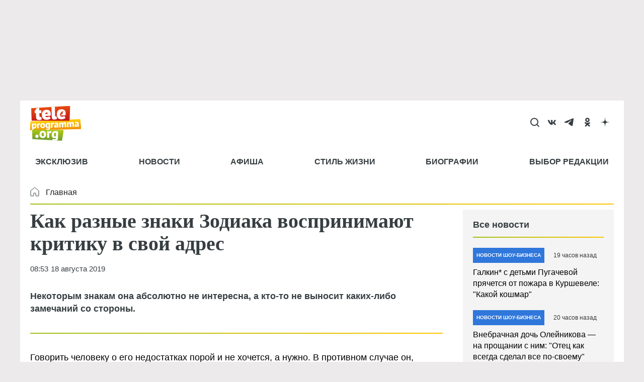

--- FILE ---
content_type: text/html; charset=UTF-8
request_url: https://teleprogramma.org/style/horo/1129669-kak-raznye-znaki-zodiaka-vosprinimayut-kritiku-v-svoy-3424
body_size: 87773
content:
<!DOCTYPE html>
<html lang="ru" dir="ltr" prefix="og: https://ogp.me/ns#">
<head>
  <meta charset="utf-8" />
<meta name="description" content="Некоторым знакам она абсолютно не интересна, а кто-то не выносит каких-либо замечаний со стороны." />
<meta name="abstract" content="Некоторым знакам она абсолютно не интересна, а кто-то не выносит каких-либо замечаний со стороны." />
<meta name="keywords" content="Гороскоп,астролог,астрологический рейтинг,астрология,Гороскоп,знаки зодиака,Кажетта Ахметжанова" />
<link rel="canonical" href="https://teleprogramma.org/style/horo/1129669-kak-raznye-znaki-zodiaka-vosprinimayut-kritiku-v-svoy-3424" />
<meta name="robots" content="index, follow, max-image-preview:large" />
<link rel="image_src" href="https://teleprogramma.org/sites/default/files/styles/post_content_1200x675_16_9/public/text-images/2025-07/teleprogramma_org_1200x675-blank-w-logo_1751383613_1751383968.png.webp?itok=9oxwP8uS" />
<meta property="og:site_name" content="Телепрограмма" />
<meta property="og:type" content="article" />
<meta property="og:url" content="https://teleprogramma.org/style/horo/1129669-kak-raznye-znaki-zodiaka-vosprinimayut-kritiku-v-svoy-3424" />
<meta property="og:title" content="Как разные знаки Зодиака воспринимают критику в свой адрес" />
<meta property="og:description" content="Некоторым знакам она абсолютно не интересна, а кто-то не выносит каких-либо замечаний со стороны." />
<meta property="og:image" content="https://teleprogramma.org/sites/default/files/styles/post_content_1200x675_16_9/public/text-images/2025-07/teleprogramma_org_1200x675-blank-w-logo_1751383613_1751383968.png.webp?itok=9oxwP8uS" />
<meta property="og:image:type" content="image/jpeg" />
<meta property="og:image:width" content="1200" />
<meta property="og:video:width" content="666" />
<meta property="og:image:height" content="675" />
<meta property="og:image:alt" content="Как разные знаки Зодиака воспринимают критику в свой адрес" />
<meta property="article:author" content="Мария Горская" />
<meta property="article:section" content="Гороскоп" />
<meta property="article:tag" content="Гороскоп" />
<meta property="article:tag" content="астролог" />
<meta property="article:tag" content="астрологический рейтинг" />
<meta property="article:tag" content="астрология" />
<meta property="article:tag" content="Гороскоп" />
<meta property="article:tag" content="знаки зодиака" />
<meta property="article:tag" content="Кажетта Ахметжанова" />
<meta name="dcterms.title" content="Как разные знаки Зодиака воспринимают критику в свой адрес" />
<meta name="dcterms.creator" content="Мария Горская" />
<meta name="dcterms.subject" content="Гороскоп,астролог,астрологический рейтинг,астрология,Гороскоп,знаки зодиака,Кажетта Ахметжанова" />
<meta name="dcterms.description" content="Некоторым знакам она абсолютно не интересна, а кто-то не выносит каких-либо замечаний со стороны." />
<meta name="twitter:card" content="summary_large_image" />
<meta name="twitter:title" content="Как разные знаки Зодиака воспринимают критику в свой адрес" />
<meta name="twitter:description" content="Некоторым знакам она абсолютно не интересна, а кто-то не выносит каких-либо замечаний со стороны." />
<meta name="twitter:image:alt" content="Как разные знаки Зодиака воспринимают критику в свой адрес" />
<meta name="twitter:image" content="https://teleprogramma.org/sites/default/files/styles/post_content_1200x675_16_9/public/text-images/2025-07/teleprogramma_org_1200x675-blank-w-logo_1751383613_1751383968.png.webp?itok=9oxwP8uS" />
<meta name="Generator" content="Drupal 10 (https://www.drupal.org)" />
<meta name="MobileOptimized" content="width" />
<meta name="viewport" content="width=device-width, initial-scale=1.0" />
<meta name="page-update-date-time" content="2026-01-29-11-53-10" />
<script type="application/ld+json">{
    "@context": "https:\/\/schema.org",
    "@type": "NewsArticle",
    "publisher": {
        "@id": "https:\/\/teleprogramma.org#organization"
    },
    "inLanguage": "ru-RU",
    "isAccessibleForFree": "True",
    "isFamilyFriendly": "True",
    "mainEntityOfPage": {
        "@id": "https:\/\/teleprogramma.org\/style\/horo\/1129669-kak-raznye-znaki-zodiaka-vosprinimayut-kritiku-v-svoy-3424#webpage"
    },
    "description": "Некоторым знакам она абсолютно не интересна, а кто-то не выносит каких-либо замечаний со стороны.",
    "headline": "Как разные знаки Зодиака воспринимают критику в свой адрес",
    "datePublished": "2019-08-18T08:53:14+0300",
    "dateModified": "2019-08-18T08:54:41+0300",
    "author": {
        "@type": "Person",
        "name": "Мария Горская",
        "url": "https:\/\/teleprogramma.org\/people\/mariya-gorskaya",
        "description": "Журналист, киноман, заядлая путешественница. В издательском доме «Комсомольская правда» - с 2008 года. Живет в одной из европейских стран. Состоит в браке, воспитывает сына и дочь, мужа и двух кошек. \u0026nbsp;\r\n",
        "@id": "https:\/\/teleprogramma.org\/people\/mariya-gorskaya#person"
    },
    "articleSection": "Гороскоп",
    "thumbnailUrl": "https:\/\/teleprogramma.org\/sites\/default\/files\/styles\/post_content_415x233_16_9\/public\/text-images\/2025-07\/teleprogramma_org_1200x675-blank-w-logo_1751383613_1751383968.png.webp?itok=PS1J_q1A",
    "image": {
        "@type": "ImageObject",
        "url": "https:\/\/teleprogramma.org\/sites\/default\/files\/styles\/post_content_1200x675_16_9\/public\/text-images\/2025-07\/teleprogramma_org_1200x675-blank-w-logo_1751383613_1751383968.png.webp?itok=9oxwP8uS",
        "width": 1200,
        "height": 675,
        "@id": "https:\/\/teleprogramma.org\/style\/horo\/1129669-kak-raznye-znaki-zodiaka-vosprinimayut-kritiku-v-svoy-3424#primaryimage"
    },
    "keywords": "Гороскоп, астролог, астрологический рейтинг, астрология, Гороскоп, знаки зодиака, Кажетта Ахметжанова",
    "isPartOf": {
        "@type": "WebPage",
        "url": "https:\/\/teleprogramma.org\/style\/horo\/1129669-kak-raznye-znaki-zodiaka-vosprinimayut-kritiku-v-svoy-3424",
        "name": "Как разные знаки Зодиака воспринимают критику в свой адрес",
        "publisher": {
            "@id": "https:\/\/teleprogramma.org#organization"
        },
        "inLanguage": "ru-RU",
        "potentialAction": {
            "@type": "ReadAction",
            "target": "https:\/\/teleprogramma.org\/style\/horo\/1129669-kak-raznye-znaki-zodiaka-vosprinimayut-kritiku-v-svoy-3424"
        },
        "isPartOf": {
            "@type": "WebSite",
            "url": "https:\/\/teleprogramma.org",
            "name": "Телепрограмма",
            "description": "актуальные фото и последние новости на сайте Teleprogramma.org",
            "inLanguage": "ru-RU",
            "copyrightHolder": {
                "@id": "https:\/\/teleprogramma.org#organization"
            },
            "publisher": {
                "@type": "Organization",
                "name": "TELEPROGRAMMA",
                "description": "Издатель",
                "legalName": "TELEPROGRAMMA",
                "url": "https:\/\/teleprogramma.org",
                "logo": {
                    "@type": "ImageObject",
                    "inLanguage": "ru-RU",
                    "url": "https:\/\/teleprogramma.org\/themes\/custom\/dna_telepro2022\/logo.svg",
                    "contentUrl": "https:\/\/teleprogramma.org\/themes\/custom\/dna_telepro2022\/logo.svg",
                    "width": 680,
                    "height": 140,
                    "caption": "Телепрограмма",
                    "@id": "https:\/\/teleprogramma.org#logo"
                },
                "image": {
                    "@id": "https:\/\/teleprogramma.org#logo"
                },
                "email": "tele@teleprogramma.org",
                "address": {
                    "@type": "PostalAddress",
                    "addressCountry": "Russia",
                    "postalCode": "127015",
                    "addressLocality": "Москва",
                    "streetAddress": "ул. Новодмитровская, д.2Б"
                },
                "contactPoint": {
                    "@type": "ContactPoint",
                    "telephone": "+7 (495) 274-0203",
                    "contactType": "customer support"
                },
                "sameAs": [],
                "@id": "https:\/\/teleprogramma.org#organization"
            },
            "@id": "https:\/\/teleprogramma.org#website"
        },
        "datePublished": "2019-08-18T08:53:14+0300",
        "dateModified": "2019-08-18T08:54:41+0300",
        "breadcrumb": {
            "@type": "BreadcrumbList",
            "itemListElement": [
                {
                    "@type": "ListItem",
                    "position": 1,
                    "item": {
                        "@type": "WebPage",
                        "url": "https:\/\/teleprogramma.org",
                        "name": "Главная",
                        "@id": "https:\/\/teleprogramma.org#webpage"
                    }
                },
                {
                    "@type": "ListItem",
                    "position": 2,
                    "item": {
                        "@type": "WebPage",
                        "url": "https:\/\/teleprogramma.org\/style\/horo",
                        "name": "Гороскоп",
                        "@id": "https:\/\/teleprogramma.org\/style\/horo#webpage"
                    }
                }
            ],
            "@id": "https:\/\/teleprogramma.org\/style\/horo\/1129669-kak-raznye-znaki-zodiaka-vosprinimayut-kritiku-v-svoy-3424#breadcrumb"
        },
        "@id": "https:\/\/teleprogramma.org\/style\/horo\/1129669-kak-raznye-znaki-zodiaka-vosprinimayut-kritiku-v-svoy-3424#webpage"
    },
    "@id": "https:\/\/teleprogramma.org\/style\/horo\/1129669-kak-raznye-znaki-zodiaka-vosprinimayut-kritiku-v-svoy-3424#article"
}</script>
<script crossorigin="anonymous"></script>
<script>window.addEventListener('DOMContentLoaded', (event) => {
  setTimeout(function(){
    var _tmr = window._tmr || (window._tmr = []);
    _tmr.push({id: "3418051", type: "pageView", start: (new Date()).getTime()});
    (function (d, w, id) {
      if (d.getElementById(id)) return;
      var ts = d.createElement("script"); ts.type = "text/javascript"; ts.async = true; ts.id = id;
      ts.src = "https://top-fwz1.mail.ru/js/code.js";
      var f = function () {var s = d.getElementsByTagName("script")[0]; s.parentNode.insertBefore(ts, s);};
      if (w.opera == "[object Opera]") { d.addEventListener("DOMContentLoaded", f, false); } else { f(); }
    })(document, window, "tmr-code");
  }, 100);
});
</script>
<link rel="icon" href="/themes/custom/dna_telepro2022/favicon.ico" type="image/vnd.microsoft.icon" />
<link rel="icon" type="image/png" sizes="120x120" href="/modules/custom/dna_telepro/img/favicon-120x120.png" />
<link rel="amphtml" href="https://teleprogramma.org/style/horo/1129669-kak-raznye-znaki-zodiaka-vosprinimayut-kritiku-v-svoy-3424/amp" />
<script>/*!@shinsenter/defer.js@3.6.0*/
!(function(o,u,s){function f(t,n,e){k?S(t,n):((e=e===s?f.lazy:e)?N:C).push(t,Math.max(e?350:0,n))}function i(t){j.head.appendChild(t)}function a(t,n){t.forEach(function(t){n(t)})}function r(n,t,e,c){a(t.split(" "),function(t){(c||o)[n+"EventListener"](t,e||p)})}function l(t,n,e,c){return(c=n?j.getElementById(n):s)||(c=j.createElement(t),n&&(c.id=n)),e&&r(g,b,e,c),c}function d(t,n){a(q.call(t.attributes),function(t){n(t.name,t.value)})}function h(t,n){return q.call((n||j).querySelectorAll(t))}function m(c,t){a(h("source,img",c),m),d(c,function(t,n,e){(e=/^data-(.+)/.exec(t))&&c[x](e[1],n)}),t&&(c.className+=" "+t),c[b]&&c[b]()}function t(t,n,e){f(function(n){a(n=h(t||"script[type=deferjs]"),function(t,e){t.src&&(e=l(v),d(t,function(t,n){t!=A&&e[x]("src"==t?"href":t,n)}),e.rel="preload",e.as=y,i(e))}),(function c(t,e){(t=n[E]())&&(e=l(y),d(t,function(t,n){t!=A&&e[x](t,n)}),e.text=t.text,t.parentNode.replaceChild(e,t),e.src&&!e.getAttribute("async")?r(g,b+" error",c,e):c())})()},n,e)}function p(t,n){for(n=k?(r(e,c),N):(r(e,w),k=f,N[0]&&r(g,c),C);n[0];)S(n[E](),n[E]())}var v="link",y="script",b="load",n="pageshow",g="add",e="remove",c="touchstart mousemove mousedown keydown wheel",w="on"+n in o?n:b,x="setAttribute",E="shift",A="type",I=o.IntersectionObserver,j=o.document||o,k=/p/.test(j.readyState),C=[],N=[],S=o.setTimeout,q=C.slice;f.all=t,f.dom=function(t,n,o,i,r){f(function(e){function c(t){i&&!1===i(t)||m(t,o)}e=I?new I(function(t){a(t,function(t,n){t.isIntersecting&&(e.unobserve(n=t.target),c(n))})},r):s,a(h(t||"[data-src]"),function(t){t[u]||(t[u]=f,e?e.observe(t):c(t))})},n,!1)},f.css=function(n,e,t,c,o){f(function(t){(t=l(v,e,c)).rel="stylesheet",t.href=n,i(t)},t,o)},f.js=function(n,e,t,c,o){f(function(t){(t=l(y,e,c)).src=n,i(t)},t,o)},f.reveal=m,o[u]=f,k||r(g,w),t()})(this,"Defer");</script>
<script async="async" src="https://pagead2.googlesyndication.com/pagead/js/adsbygoogle.js?client=ca-pub-1686243893583964" crossorigin="anonymous"></script>

  <title>Как разные знаки Зодиака воспринимают критику в свой адрес</title><style>body{padding-top: 0 !important;} #toolbar-administration{display: none;}</style>    <style>@charset "UTF-8";.ck-link-form .ck.ck-labeled-field-view--editor-advanced-link{padding:var(--ck-spacing-standard) var(--ck-spacing-large) 0}.progress{position:relative}.progress__track{min-width:100px;max-width:100%;height:16px;margin-top:5px;border:1px solid;background-color:#fff}.progress__bar{width:3%;min-width:3%;max-width:100%;height:16px;background-color:#000}.progress__description,.progress__percentage{overflow:hidden;margin-top:.2em;color:#555;font-size:.875em}.progress__description{float:left}[dir=rtl] .progress__description{float:right}.progress__percentage{float:right}[dir=rtl] .progress__percentage{float:left}.progress--small .progress__track{height:7px}.progress--small .progress__bar{height:7px;background-size:20px 20px}.ajax-progress{display:inline-block;padding:1px 5px 2px 5px}[dir=rtl] .ajax-progress{float:right}.ajax-progress-throbber .throbber{display:inline;padding:1px 5px 2px;background:transparent url(/core/themes/stable9/css/core/components/../../../../../misc/throbber-active.gif) no-repeat 0 center}.ajax-progress-throbber .message{display:inline;padding:1px 5px 2px}tr .ajax-progress-throbber .throbber{margin:0 2px}.ajax-progress-bar{width:16em}.ajax-progress-fullscreen{position:fixed;z-index:1000;top:48.5%;left:49%;width:24px;height:24px;padding:4px;opacity:.9;border-radius:7px;background-color:#232323;background-image:url(/core/themes/stable9/css/core/components/../../../../../misc/loading-small.gif);background-repeat:no-repeat;background-position:center center}[dir=rtl] .ajax-progress-fullscreen{right:49%;left:auto}.text-align-left{text-align:left}.text-align-right{text-align:right}.text-align-center{text-align:center}.text-align-justify{text-align:justify}.align-left{float:left}.align-right{float:right}.align-center{display:block;margin-right:auto;margin-left:auto}.fieldgroup{padding:0;border-width:0}.container-inline div,.container-inline label{display:inline-block}.container-inline .details-wrapper{display:block}.clearfix::after{display:table;clear:both;content:""}.js details:not([open]) .details-wrapper{display:none}.hidden{display:none}.visually-hidden{position:absolute!important;overflow:hidden;clip:rect(1px,1px,1px,1px);width:1px;height:1px;word-wrap:normal}.visually-hidden.focusable:active,.visually-hidden.focusable:focus-within{position:static!important;overflow:visible;clip:auto;width:auto;height:auto}.invisible{visibility:hidden}.item-list__comma-list,.item-list__comma-list li{display:inline}.item-list__comma-list{margin:0;padding:0}.item-list__comma-list li::after{content:", "}.item-list__comma-list li:last-child::after{content:""}.js .js-hide{display:none}.js-show{display:none}.js .js-show{display:block}.nowrap{white-space:nowrap}.position-container{position:relative}.reset-appearance{margin:0;padding:0;border:0 none;background:0 0;line-height:inherit;-webkit-appearance:none;appearance:none}.resize-none{resize:none}.resize-vertical{min-height:2em;resize:vertical}.resize-horizontal{max-width:100%;resize:horizontal}.resize-both{max-width:100%;min-height:2em;resize:both}.system-status-counter__status-icon{display:inline-block;width:25px;height:25px;vertical-align:middle}.system-status-counter__status-icon::before{display:block;width:100%;height:100%;content:"";background-repeat:no-repeat;background-position:center 2px;background-size:16px}.system-status-counter__status-icon--error::before{background-image:url(/core/themes/stable9/css/system/components/../../../../../misc/icons/e32700/error.svg)}.system-status-counter__status-icon--warning::before{background-image:url(/core/themes/stable9/css/system/components/../../../../../misc/icons/e29700/warning.svg)}.system-status-counter__status-icon--checked::before{background-image:url(/core/themes/stable9/css/system/components/../../../../../misc/icons/73b355/check.svg)}.system-status-report-counters__item{width:100%;margin-bottom:.5em;padding:.5em 0;text-align:center;white-space:nowrap;background-color:rgba(0,0,0,.063)}@media screen and (min-width:60em){.system-status-report-counters{display:flex;flex-wrap:wrap;justify-content:space-between}.system-status-report-counters__item--half-width{width:49%}.system-status-report-counters__item--third-width{width:33%}}.system-status-general-info__item{margin-top:1em;padding:0 1em 1em;border:1px solid #ccc}.system-status-general-info__item-title{border-bottom:1px solid #ccc}.tablesort{display:inline-block;width:16px;height:16px;background-size:100%}.tablesort--asc{background-image:url(/core/themes/stable9/css/system/components/../../../../../misc/icons/787878/twistie-down.svg)}.tablesort--desc{background-image:url(/core/themes/stable9/css/system/components/../../../../../misc/icons/787878/twistie-up.svg)}#toolbar-administration,#toolbar-administration *{box-sizing:border-box}#toolbar-administration{margin:0;padding:0;vertical-align:baseline;font-size:small;line-height:1}@media print{#toolbar-administration{display:none}}.toolbar-loading #toolbar-administration{overflow:hidden}.toolbar .item-list,.toolbar .item-list li,.toolbar .menu-item,.toolbar .menu-item--expanded,.toolbar li{list-style-type:none;list-style-image:none}.toolbar .menu-item{padding-top:0}.toolbar .menu-item,.toolbar .toolbar-bar .toolbar-tab{display:block}.toolbar .toolbar-bar .toolbar-tab.hidden{display:none}.toolbar a{display:block;line-height:1}.toolbar .toolbar-bar,.toolbar .toolbar-tray{position:relative;z-index:1250}.toolbar-horizontal .toolbar-tray{position:fixed;left:0;width:100%}.toolbar-oriented .toolbar-bar{position:absolute;top:0;right:0;left:0}.toolbar-oriented .toolbar-tray{position:absolute;right:0;left:0}@media (min-width:61em){.toolbar-loading.toolbar-horizontal .toolbar .toolbar-bar .toolbar-tab:last-child .toolbar-tray{display:none}.toolbar-loading.toolbar-horizontal .toolbar .toolbar-bar .toolbar-tab:last-child .toolbar-tray .toolbar-lining{width:999em}.toolbar-loading.toolbar-horizontal .toolbar .toolbar-bar .home-toolbar-tab+.toolbar-tab .toolbar-tray{display:block}}.toolbar-oriented .toolbar-bar{z-index:502}body.toolbar-fixed .toolbar-oriented .toolbar-bar,html.toolbar-fixed .toolbar-oriented .toolbar-bar{position:fixed}body.toolbar-tray-open.toolbar-fixed.toolbar-vertical .toolbar-oriented,html.toolbar-tray-open.toolbar-fixed.toolbar-vertical .toolbar-oriented{bottom:0;width:240px;width:15rem}.toolbar .toolbar-bar .toolbar-tab,.toolbar .toolbar-tray-horizontal li,.toolbar-loading.toolbar-horizontal .toolbar .toolbar-tray .toolbar-menu>li{float:left}[dir=rtl] .toolbar .toolbar-bar .toolbar-tab,[dir=rtl] .toolbar .toolbar-tray-horizontal li,[dir=rtl] .toolbar-loading.toolbar-horizontal .toolbar .toolbar-tray .toolbar-menu>li{float:right}@media only screen{.toolbar .toolbar-bar .toolbar-tab,.toolbar .toolbar-tray-horizontal li{float:none}[dir=rtl] .toolbar .toolbar-bar .toolbar-tab,[dir=rtl] .toolbar .toolbar-tray-horizontal li{float:none}}@media (min-width:16.5em){.toolbar .toolbar-bar .toolbar-tab,.toolbar .toolbar-tray-horizontal li{float:left}[dir=rtl] .toolbar .toolbar-bar .toolbar-tab,[dir=rtl] .toolbar .toolbar-tray-horizontal li{float:right}}.toolbar-oriented .toolbar-bar .toolbar-tab,.toolbar-oriented .toolbar-tray-horizontal li{float:left}[dir=rtl] .toolbar-oriented .toolbar-bar .toolbar-tab,[dir=rtl] .toolbar-oriented .toolbar-tray-horizontal li{float:right}.toolbar .toolbar-tray{z-index:501;display:none}.toolbar-oriented .toolbar-tray-vertical{position:absolute;left:-100%;width:240px;width:15rem}[dir=rtl] .toolbar-oriented .toolbar-tray-vertical{right:-100%;left:auto}.toolbar .toolbar-tray-vertical>.toolbar-lining{min-height:100%}.toolbar .toolbar-bar .toolbar-tab>.toolbar-icon{position:relative;z-index:502}.toolbar-oriented .toolbar-tray-horizontal .menu-item ul{display:none}.toolbar .toolbar-tray-vertical.is-active,body.toolbar-fixed .toolbar .toolbar-tray-vertical,html.toolbar-fixed .toolbar .toolbar-tray-vertical{position:fixed;overflow-x:hidden;overflow-y:auto;height:100%}.toolbar .toolbar-tray.is-active{display:block}.toolbar-oriented .toolbar-tray-vertical.is-active{left:0}[dir=rtl] .toolbar-oriented .toolbar-tray-vertical.is-active{right:0;left:auto}body.toolbar-tray-open.toolbar-vertical.toolbar-fixed,html.toolbar-tray-open.toolbar-vertical.toolbar-fixed{margin-left:240px;margin-left:15rem}@media print{body.toolbar-tray-open.toolbar-vertical.toolbar-fixed,html.toolbar-tray-open.toolbar-vertical.toolbar-fixed{margin-left:0}}[dir=rtl] body.toolbar-tray-open.toolbar-vertical.toolbar-fixed,[dir=rtl].toolbar-tray-open.toolbar-vertical.toolbar-fixed{margin-right:240px;margin-right:15rem;margin-left:auto}@media print{[dir=rtl] body.toolbar-tray-open.toolbar-vertical.toolbar-fixed,[dir=rtl].toolbar-tray-open.toolbar-vertical.toolbar-fixed{margin-right:0}}.toolbar .toolbar-tray .toolbar-toggle-orientation{display:none}.toolbar-oriented .toolbar-tray .toolbar-toggle-orientation{display:block}.toolbar-oriented .toolbar-tray-horizontal .toolbar-toggle-orientation{position:absolute;top:auto;right:0;bottom:0}[dir=rtl] .toolbar-oriented .toolbar-tray-horizontal .toolbar-toggle-orientation{right:auto;left:0}.toolbar-oriented .toolbar-tray-vertical .toolbar-toggle-orientation{float:right;width:100%}[dir=rtl] .toolbar-oriented .toolbar-tray-vertical .toolbar-toggle-orientation{float:left}.toolbar .toolbar-bar .home-toolbar-tab{display:none}.path-admin .toolbar-bar .home-toolbar-tab{display:block}.contextual-region{position:relative}.contextual .trigger:focus{position:relative!important}.contextual-links{display:none}.contextual.open .contextual-links{display:block}.toolbar .toolbar-bar .contextual-toolbar-tab.toolbar-tab{float:right}[dir=rtl] .toolbar .toolbar-bar .contextual-toolbar-tab.toolbar-tab{float:left}.toolbar .toolbar-bar .contextual-toolbar-tab .toolbar-item{margin:0}.toolbar .toolbar-bar .contextual-toolbar-tab .toolbar-item.is-active{background-image:linear-gradient(#4e9fea 0,#4584dd 100%)}.toolbar .toolbar-bar .contextual-toolbar-tab.toolbar-tab.hidden{display:none}.toolbar-tray-horizontal .menu-item:hover{background:#fff}.toolbar-tray-horizontal .menu-item a:focus{background:#abeae4}.toolbar-tray-horizontal .toolbar-menu:not(:first-child) li.menu-item--expanded>a:focus{background-image:url(/modules/contrib/admin_toolbar/css/../misc/icons/0074bd/chevron-right.svg);background-repeat:no-repeat;background-position:center right}.toolbar-tray-horizontal .menu-item--expanded .menu{width:auto;height:auto;background:#fff}.toolbar-tray-horizontal .menu-item--expanded{background-color:#f5f5f2}.toolbar-tray-horizontal ul li li.menu-item{border-top:none transparent;border-right:1px solid #ddd;border-bottom:1px solid #ddd;border-left:1px solid #ddd}.toolbar .toolbar-tray-horizontal .menu-item:last-child{border-right:1px solid #ddd;border-left:1px solid #ddd}.toolbar .toolbar-tray-horizontal ul ul li.menu-item:first-child{border-top:1px solid #ddd}.toolbar-tray-horizontal li.menu-item--expanded.hover-intent ul ul,.toolbar-tray-horizontal li.menu-item--expanded.hover-intent ul ul ul,.toolbar-tray-horizontal li.menu-item--expanded.hover-intent ul ul ul ul,.toolbar-tray-horizontal li.menu-item--expanded.hover-intent ul ul ul ul ul{left:-999em;display:none}.toolbar-tray-horizontal li li li li li.menu-item--expanded.hover-intent ul,.toolbar-tray-horizontal li li li li.menu-item--expanded.hover-intent ul,.toolbar-tray-horizontal li li li.menu-item--expanded.hover-intent ul,.toolbar-tray-horizontal li li.menu-item--expanded.hover-intent ul,.toolbar-tray-horizontal li.menu-item--expanded.hover-intent ul{left:auto;display:block}.toolbar-tray-horizontal .menu ul .toolbar-icon,.toolbar-tray-horizontal .menu ul li a{padding:12px 15px 12px 12px}.toolbar-tray-horizontal ul li.menu-item--expanded.hover-intent ul{position:absolute;z-index:1;display:block;width:200px;box-shadow:2px 2px 3px hsl(0,0%,0%,.4)}.toolbar-tray-horizontal ul li.menu-item--expanded .menu-item>ul{display:none}.toolbar-tray-horizontal ul li.menu-item--expanded ul li.menu-item--expanded{background-image:url(/modules/contrib/admin_toolbar/css/../misc/icons/0074bd/chevron-right.svg);background-repeat:no-repeat;background-position:center right}.toolbar-tray-horizontal ul li.menu-item--expanded ul li.menu-item--expanded a.is-active{background:unset}.toolbar-tray-horizontal ul li.menu-item--expanded .menu-item.hover-intent ul{display:block;margin:-40px 0 0 197px}.toolbar-tray-horizontal li:hover ul li{float:none}.toolbar-tray-horizontal li.hover-intent ul li{float:none}.toolbar-tray-horizontal .toolbar .level-2>ul{position:absolute;top:0;left:200px;width:200px;padding-top:0}.toolbar .toolbar-tray-vertical li.open>ul.toolbar-menu.clearfix{display:block}.toolbar-menu .menu-item>span{display:block;padding:1em 1.3333em;cursor:pointer;color:#434343}[dir=rtl] .toolbar-tray-horizontal ul li.menu-item--expanded ul li.menu-item--expanded{background-image:url(/modules/contrib/admin_toolbar/css/../misc/icons/0074bd/chevron-left.svg);background-position:center left}[dir=rtl] .toolbar-tray-horizontal .toolbar-menu:not(:first-child) li.menu-item--expanded>a:focus{background-image:url(/modules/contrib/admin_toolbar/css/../misc/icons/0074bd/chevron-left.svg);background-repeat:no-repeat;background-position:center left}[dir=rtl] .toolbar-tray-horizontal ul li.menu-item--expanded .menu-item.hover-intent ul{margin:-40px 197px 0 0}[dir=rtl] .toolbar-tray-horizontal li:hover ul li{float:none}[dir=rtl] .toolbar-tray-horizontal li.hover-intent ul li{float:none}.toolbar-icon-admin-toolbar-tools-help{text-indent:-9999px}.toolbar-icon-10 .toolbar-icon-admin-toolbar-tools-help:before,.toolbar-icon-11 .toolbar-icon-admin-toolbar-tools-help:before,.toolbar-icon-9 .toolbar-icon-admin-toolbar-tools-help:before{box-sizing:content-box;background-image:url(/modules/contrib/admin_toolbar/admin_toolbar_tools/css/../misc/icons/ffffff/drupal-9-logo.svg);padding-bottom:0;padding-left:2px;padding-right:2px;padding-top:2px;margin-left:4px}.toolbar-icon-10 .toolbar-icon-admin-toolbar-tools-help.active:before,.toolbar-icon-10 .toolbar-icon-admin-toolbar-tools-help:active:before,.toolbar-icon-11 .toolbar-icon-admin-toolbar-tools-help.active:before,.toolbar-icon-11 .toolbar-icon-admin-toolbar-tools-help:active:before,.toolbar-icon-9 .toolbar-icon-admin-toolbar-tools-help.active:before,.toolbar-icon-9 .toolbar-icon-admin-toolbar-tools-help:active:before{background-image:url(/modules/contrib/admin_toolbar/admin_toolbar_tools/css/../misc/icons/ffffff/drupal-9-logo.svg)}.toolbar-icon-8 .toolbar-icon-admin-toolbar-tools-help:before{box-sizing:content-box;background-image:url(/modules/contrib/admin_toolbar/admin_toolbar_tools/css/../misc/icons/ffffff/drupal-8-logo.svg);padding-bottom:0;padding-left:4px;padding-right:8px;padding-top:2px}.toolbar-icon-8 .toolbar-icon-admin-toolbar-tools-help.active:before,.toolbar-icon-8 .toolbar-icon-admin-toolbar-tools-help:active:before{background-image:url(/modules/contrib/admin_toolbar/admin_toolbar_tools/css/../misc/icons/ffffff/drupal-8-logo.svg)}.toolbar-oriented .toolbar-bar .local-tasks-toolbar-tab{float:right}.toolbar-horizontal .local-tasks-toolbar-tab .toolbar-menu{float:right}.toolbar-bar .toolbar-icon-local-tasks:before{background-image:url(/modules/contrib/admin_toolbar/admin_toolbar_tools/css/../misc/icons/bebebe/tasks.svg)}.contextual{position:absolute;z-index:500;top:6px;right:0}[dir=rtl] .contextual{right:auto;left:0}.contextual-region.focus{outline:1px dashed #d6d6d6;outline-offset:1px}.contextual .trigger{position:relative;right:6px;float:right;overflow:hidden;margin:0;padding:0 2px;cursor:pointer;border:1px solid #ccc;border-radius:13px;background-color:#fff;background-attachment:scroll}[dir=rtl] .contextual .trigger{right:auto;left:6px;float:left}.contextual.open .trigger{z-index:2;border:1px solid #ccc;border-bottom-color:transparent;border-radius:13px 13px 0 0;box-shadow:none}.contextual-region .contextual .contextual-links{position:relative;top:-1px;right:6px;float:right;clear:both;margin:0;padding:.25em 0;text-align:left;white-space:nowrap;border:1px solid #ccc;border-radius:4px 0 4px 4px;background-color:#fff}[dir=rtl] .contextual-region .contextual .contextual-links{right:auto;left:6px;float:left;text-align:right;border-radius:0 4px 4px 4px}.contextual-region .contextual .contextual-links li{margin:0;padding:0;list-style:none;list-style-image:none;border:none;background-color:#fff;line-height:100%}.contextual-region .contextual .contextual-links a{display:block;margin:.25em 0;padding:.4em .6em;color:#333;background-color:#fff;font-family:sans-serif;font-size:small;line-height:.8em}.touchevents .contextual-region .contextual .contextual-links a{font-size:large}.contextual-region .contextual .contextual-links a,.contextual-region .contextual .contextual-links a:hover{text-decoration:none}.no-touchevents .contextual-region .contextual .contextual-links li a:hover{color:#000;background:#f7fcff}.toolbar-bar .toolbar-icon-edit::before{background-image:url(/core/themes/stable9/css/contextual/../../../../misc/icons/bebebe/pencil.svg)}.toolbar-bar .toolbar-icon-edit.is-active::before,.toolbar-bar .toolbar-icon-edit:active::before{background-image:url(/core/themes/stable9/css/contextual/../../../../misc/icons/ffffff/pencil.svg)}.contextual .trigger{width:26px!important;height:26px!important;text-indent:-9999px;background-image:url(/core/themes/stable9/css/contextual/../../../../misc/icons/bebebe/pencil.svg);background-repeat:no-repeat;background-position:center center;background-size:16px 16px}.contextual .trigger:hover{background-image:url(/core/themes/stable9/css/contextual/../../../../misc/icons/787878/pencil.svg)}.contextual .trigger:focus{outline:0;background-image:url(/core/themes/stable9/css/contextual/../../../../misc/icons/5181c6/pencil.svg)}.paragraph--unpublished{background-color:#fff4f4}.toolbar .toolbar-tray-vertical .edit-shortcuts{padding:1em;text-align:right}[dir=rtl] .toolbar .toolbar-tray-vertical .edit-shortcuts{text-align:left}.toolbar .toolbar-tray-horizontal .edit-shortcuts{float:right}[dir=rtl] .toolbar .toolbar-tray-horizontal .edit-shortcuts{float:left}.shortcut-action{display:inline-block;margin-left:.3em}[dir=rtl] .shortcut-action{margin-right:.3em;margin-left:0}.shortcut-action__message{display:inline-block;margin-left:.3em;padding:0 5px;-webkit-transition:all .2s ease-out;transition:all .2s ease-out;-webkit-transform:translateY(-12px);transform:translateY(-12px);opacity:0;color:#fff;border-radius:5px;background:#000;background:rgba(0,0,0,.5);-webkit-backface-visibility:hidden;backface-visibility:hidden}[dir=rtl] .shortcut-action__message{margin-right:.3em;margin-left:0}.shortcut-action:focus .shortcut-action__message,.shortcut-action:hover .shortcut-action__message{-webkit-transform:translateY(-2px);transform:translateY(-2px);opacity:1}.toolbar-bar .toolbar-icon-shortcut::before{background-image:url(/core/themes/stable9/css/shortcut/../../../../misc/icons/bebebe/star.svg)}.toolbar-bar .toolbar-icon-shortcut.is-active::before,.toolbar-bar .toolbar-icon-shortcut:active::before{background-image:url(/core/themes/stable9/css/shortcut/../../../../misc/icons/ffffff/star.svg)}.shortcut-action__icon{display:inline-block;width:20px;height:20px;vertical-align:-2px;background:transparent url(/core/themes/stable9/css/shortcut/../../../../modules/shortcut/images/favstar.svg) no-repeat left top}[dir=rtl] .shortcut-action__icon{background-image:url(/core/themes/stable9/css/shortcut/../../../../modules/shortcut/images/favstar-rtl.svg)}.shortcut-action--add:focus .shortcut-action__icon,.shortcut-action--add:hover .shortcut-action__icon{background-position:-20px top}.shortcut-action--remove .shortcut-action__icon{background-position:-40px top}.shortcut-action--remove:focus .shortcut-action__icon,.shortcut-action--remove:hover .shortcut-action__icon{background-position:-60px top}.toolbar-bar .toolbar-icon-user::before{background-image:url(/core/themes/stable9/css/user/../../../../misc/icons/bebebe/person.svg)}.toolbar-bar .toolbar-icon-user.is-active::before,.toolbar-bar .toolbar-icon-user:active::before{background-image:url(/core/themes/stable9/css/user/../../../../misc/icons/ffffff/person.svg)}.two-column-fp{display:flex}.main-region{flex:1 1 auto}.sidebar-region{flex:0 0 300px}.section-bottom,.section-top{display:flex}.main-bottom-region,.main-top-region{flex:1 1 auto}.sidebar-bottom-region,.sidebar-top-region{flex:0 0 277px}.kp-ad-place{overflow:hidden}.kp-ad-place.on-render{display:-webkit-flex;-webkit-justify-content:center;-webkit-align-items:center;display:-webkit-box;display:-ms-flexbox;display:flex;-webkit-box-pack:center;-ms-flex-pack:center;justify-content:center;-webkit-box-align:center;-ms-flex-align:center;align-items:center}.lb-grid{position:relative;display:block}.lb-item{position:absolute;background-position:center center;background-repeat:no-repeat;background-size:cover;border-top:solid 2px #fff;border-right:solid 2px #fff}.lb-item:focus,.lb-item:hover{opacity:.6}.lb-grid-1 .lb-item{width:100%;height:100%}.lb-grid-2 .lb-item,.lb-grid-3 .lb-item,.lb-grid-4 .lb-item,.lb-grid-5 .lb-item{width:50%}.lb-grid-2 .lb-item,.lb-grid-3 .lb-item:first-child,.lb-grid-4 .lb-item:first-child{height:100%}.lb-grid-3 .lb-item:nth-child(2),.lb-grid-3 .lb-item:nth-child(3),.lb-grid-5 .lb-item:first-child,.lb-grid-5 .lb-item:nth-child(2){height:50%}.lb-grid-2 .lb-item:nth-child(2),.lb-grid-3 .lb-item:nth-child(2),.lb-grid-3 .lb-item:nth-child(3),.lb-grid-4 .lb-item:nth-child(2),.lb-grid-4 .lb-item:nth-child(3),.lb-grid-4 .lb-item:nth-child(4),.lb-grid-5 .lb-item:nth-child(3),.lb-grid-5 .lb-item:nth-child(4),.lb-grid-5 .lb-item:nth-child(5),.lb-item:last-child{left:auto;right:0;border-right:0}.lb-grid-3 .lb-item:nth-child(3),.lb-grid-4 .lb-item:nth-child(4),.lb-grid-5 .lb-item:nth-child(2),.lb-grid-5 .lb-item:nth-child(5){bottom:0;top:auto}.lb-grid-4 .lb-item:nth-child(3),.lb-grid-5 .lb-item:nth-child(4){top:33.333333333333336%}.lb-grid-4 .lb-item:nth-child(2),.lb-grid-4 .lb-item:nth-child(3),.lb-grid-4 .lb-item:nth-child(4),.lb-grid-5 .lb-item:nth-child(3),.lb-grid-5 .lb-item:nth-child(4),.lb-grid-5 .lb-item:nth-child(5){height:33.333333333333336%}.lb-more{position:absolute;top:0;left:0;right:0;bottom:0;text-align:center;color:#fff;font-size:3rem;background-color:rgba(0,0,0,.4)}.lb-more:before{display:inline-block;content:"";vertical-align:middle;height:100%}.lb-modal{transition:opacity .2s ease;position:fixed;z-index:99999;top:0;left:0;bottom:0;right:0;width:100%;min-height:100%;height:100vh;background-color:rgba(0,0,0,.8);display:block;-webkit-user-select:none;-moz-user-select:-moz-none;-khtml-user-select:none;-o-user-select:none;user-select:none}.lb-modal-close{position:absolute;right:20px;top:20px;color:#000}.lb-modal-close i{font-style:normal}.lb-modal-next,.lb-modal-prev{position:absolute;top:50%;left:20px;margin-top:-25px;z-index:999;cursor:pointer;color:#fff;background-color:transparent;border:none}.lb-modal-next{left:auto;right:20px}.lb-modal-img{position:absolute;left:10%;top:5%;width:calc(100vw - 20%);height:90vh;display:block}.slider-item{position:relative;display:inline-block}.slider-others .slider-item{margin:0 2px}.slider-others .slider-item:after{content:'';position:absolute;top:0;left:0;right:0;bottom:0;background:rgba(0,0,0,.3);opacity:0}.slider-others .slider-item:hover:after{opacity:1}.slider-others .slider-item:first-child{margin-left:0}.slider-others .slider-item:last-child{margin-right:0}.lb-modal-img img{max-width:100%;max-height:100%;vertical-align:middle;object-fit:contain}.lb-modal-footer{color:#fff;position:absolute;left:70px;right:70px;bottom:10px;text-align:center;height:50px;background:#00000036}.lb-modal-footer .lb-modal-footer-left .description p.main-title,.lb-modal-footer .lb-modal-footer-left .description p.title{color:#fff}.lb-modal-img .spinner{width:150px;position:absolute;margin-left:-75px;top:50%;left:50%;z-index:1}.bcs li.bc_pos0 a{background-color:#d3d0c8}.bcs li.bc_pos0 a:after{border-left-color:#d3d0c8}.bcs li.bc_pos0 a:before{border-color:#d3d0c8;border-left-color:transparent}.bcs li.bc_pos1 a{background-color:#e5e3dc}.bcs li.bc_pos1 a:after{border-left-color:#e5e3dc}.bcs li.bc_pos1 a:before{border-color:#e5e3dc;border-left-color:transparent}.bcs li.bc_pos2 a{background-color:#f0eee7}.bcs li.bc_pos2 a:after{border-left-color:#f0eee7}.bcs li.bc_pos2 a:before{border-color:#f0eee7;border-left-color:transparent}.bcs{list-style:none;display:inline-block;margin-bottom:10px;margin-top:4px;padding:0;overflow:hidden;width:calc(100%)}.bcs li{float:left}.bcs li a{color:#383837;display:block;background:#faf8f2;text-decoration:none;position:relative;height:30px;line-height:30px;padding:0 10px 0 5px;text-align:center;margin:0 2px 2px 20px;font-size:14px;opacity:1}.bcs li:first-child a{margin-left:0}.bcs li:first-child a{padding-left:15px}.bcs li:first-child a:before,.bcs li:last-child a:after{border:none}.bcs li:last-child a{padding-right:15px}.bcs li a:after,.bcs li a:before{content:"";position:absolute;top:0;border:0 solid #faf8f2;border-width:15px 10px;width:0;height:0}.bcs li a:before{left:-20px;border-left-color:transparent}.bcs li a:after{left:100%;border-color:transparent;border-left-color:#faf8f2}.bcs li a:hover{text-decoration:underline}.bcs li:last-child{float:none;overflow:hidden}.bcs li:last-child a{text-align:left}@media screen and (max-device-width:750px){.bcs{display:none}}.block-pro-shopping .news-line-content-wrapper{margin-left:-10px;margin-right:-10px;display:flex;flex-wrap:wrap}.block-pro-shopping .news-line-content-wrapper article.post{display:flex;justify-content:stretch}.block-pro-shopping .shopping.post{flex-direction:column;position:relative;width:33.333%;padding:10px;margin-left:0}.block-pro-shopping .shopping.post .description{display:none}.block-pro-shopping .shopping.post .layer-media{position:relative;display:block;margin:0;width:100%}.block-pro-shopping .shopping.post .layer-txt .section-tag{text-align:left;margin-top:15px}.block-pro-shopping .shopping.post .layer-txt .section-tag a{font-size:12px;line-height:20px;padding:5px 15px;text-transform:none;text-decoration:none}.block-pro-shopping .shopping.post .layer-txt .header{margin-top:15px}.block-pro-shopping .shopping.post .layer-txt .header a{font-family:Georgia,"Noto Serif","Droid Serif","Times New Roman",serif;font-weight:700;font-size:20px;line-height:25px}.block-pro-shopping .shopping.post .layer-txt .layer-data{margin-top:15px;font-size:12px;line-height:20px}.block-pro-shopping .shopping.post img{width:100%;height:auto}.block-pro-shopping .shopping.post:first-child,.block-pro-shopping .shopping.post:nth-child(2){width:50%}.block-pro-shopping .shopping.post:first-child .layer-media:before,.block-pro-shopping .shopping.post:nth-child(2) .layer-media:before{content:'';position:absolute;width:100%;height:100%;left:0;top:0}.block-pro-shopping .shopping.post:first-child .layer-txt,.block-pro-shopping .shopping.post:nth-child(2) .layer-txt{position:absolute;left:0;right:0;bottom:0;padding:0 20px 30px 20px}.block-pro-shopping .shopping.post:first-child .layer-txt .section-tag,.block-pro-shopping .shopping.post:nth-child(2) .layer-txt .section-tag{text-align:center}.block-pro-shopping .shopping.post:first-child .layer-txt .header,.block-pro-shopping .shopping.post:nth-child(2) .layer-txt .header{text-align:center}.block-pro-shopping .shopping.post:first-child .layer-txt .header a,.block-pro-shopping .shopping.post:nth-child(2) .layer-txt .header a{font-family:Georgia,"Noto Serif","Droid Serif","Times New Roman",serif;font-size:20px;display:block;text-decoration:none;margin-top:15px;margin-bottom:15px}.block-pro-shopping .shopping.post:first-child .layer-txt .layer-data,.block-pro-shopping .shopping.post:nth-child(2) .layer-txt .layer-data{font-size:12px;text-align:center}.block-pro-shopping-tags .header-wrapper{display:none}.block-pro-shopping-tags .pro-shopping-tags{width:100%}.block-pro-shopping-tags .pro-shopping-tags .content-wrapper.tags-list{margin:0 0 20px;padding-bottom:20px;border-bottom-width:2px;border-bottom-style:solid}.block-pro-shopping-tags .pro-shopping-tags .content-wrapper .first-item .layer-txt a,.block-pro-shopping-tags .pro-shopping-tags .content-wrapper .normal-item .layer-txt a{background-position:center center;background-repeat:no-repeat;height:110px;width:110px;display:inline-block;position:relative}@media (max-width:768px){.block-pro-shopping-tags .pro-shopping-tags .content-wrapper .first-item .layer-txt a,.block-pro-shopping-tags .pro-shopping-tags .content-wrapper .normal-item .layer-txt a{width:70px;height:70px;background-size:70px 70px}}.block-pro-shopping-tags .pro-shopping-tags .content-wrapper .first-item .layer-txt a span,.block-pro-shopping-tags .pro-shopping-tags .content-wrapper .normal-item .layer-txt a span{display:none}.block-pro-shopping-tags .pro-shopping-tags .content-wrapper .tag-food-drink a,.block-pro-shopping-tags .pro-shopping-tags .content-wrapper .tags-food-drink a{background-image:url("/themes/custom/dna_telepro2022/css/../img/tags-food-drink.svg")}.block-pro-shopping-tags .pro-shopping-tags .content-wrapper .tag-mode a,.block-pro-shopping-tags .pro-shopping-tags .content-wrapper .tags-mode a{background-image:url("/themes/custom/dna_telepro2022/css/../img/tags-mode.svg")}.block-pro-shopping-tags .pro-shopping-tags .content-wrapper .tag-cosmetic a,.block-pro-shopping-tags .pro-shopping-tags .content-wrapper .tags-cosmetic a{background-image:url("/themes/custom/dna_telepro2022/css/../img/tags-cosmetics.svg")}.block-pro-shopping-tags .pro-shopping-tags .content-wrapper .tag-medicine a,.block-pro-shopping-tags .pro-shopping-tags .content-wrapper .tags-medicine a{background-image:url("/themes/custom/dna_telepro2022/css/../img/tags-medicine.svg")}.block-pro-shopping-tags .pro-shopping-tags .content-wrapper .tag-dacha a,.block-pro-shopping-tags .pro-shopping-tags .content-wrapper .tags-dacha a{background-image:url("/themes/custom/dna_telepro2022/css/../img/tags-dacha.svg")}.block-pro-shopping-tags .pro-shopping-tags .content-wrapper .tag-easy a,.block-pro-shopping-tags .pro-shopping-tags .content-wrapper .tags-easy a{background-image:url("/themes/custom/dna_telepro2022/css/../img/tags-easy.svg")}.block-pro-shopping-tags .pro-shopping-tags .content-wrapper .tag-recreation a,.block-pro-shopping-tags .pro-shopping-tags .content-wrapper .tags-recreation a{background-image:url("/themes/custom/dna_telepro2022/css/../img/tags-recreation.svg")}.block-pro-shopping-tags .pro-shopping-tags .content-wrapper .tag-finance a,.block-pro-shopping-tags .pro-shopping-tags .content-wrapper .tags-finance a{background-image:url("/themes/custom/dna_telepro2022/css/../img/tags-finance.svg")}.block-pro-shopping-tags .pro-shopping-tags .content-wrapper .tag-sale a,.block-pro-shopping-tags .pro-shopping-tags .content-wrapper .tags-sale a{background-image:url("/themes/custom/dna_telepro2022/css/../img/tags-sale.svg")}.block-pro-shopping-tags .pro-shopping-tags .content-wrapper .first-items{margin-right:5px;text-align:center}.block-pro-shopping-tags .pro-shopping-tags .content-wrapper .normal-items{display:flex;justify-content:space-between;flex-wrap:wrap;width:100%}.block-pro-shopping-tags .pro-shopping-tags .content-wrapper .normal-items .normal-item{margin:0;width:auto}.block-pro-shopping-tags .pro-shopping-tags .content-wrapper .description{display:none}.block-pro-shopping-tags .pro-shopping-tags .underline{display:none}@media (max-width:768px){.block-pro-shopping .news-line-content-wrapper .shopping.post{width:100%}}.page-node-ai-post .title-line .all-title,.page-node-post .title-line .all-title,.page-node-zen-post .title-line .all-title{font-size:36px}.page-node-ai-post .page-header.top .header-bottom-wrapper,.page-node-post .page-header.top .header-bottom-wrapper,.page-node-zen-post .page-header.top .header-bottom-wrapper{display:none}@media (max-width:768px){.page-node-ai-post .block-region-main article.main .post-article_title,.page-node-post .block-region-main article.main .post-article_title,.page-node-zen-post .block-region-main article.main .post-article_title{margin-top:20px}}.page-node-ai-post .block-region-main article.main .page-main-picture,.page-node-post .block-region-main article.main .page-main-picture,.page-node-zen-post .block-region-main article.main .page-main-picture{margin:30px 0}.page-node-ai-post .block-region-main article.main .lead,.page-node-post .block-region-main article.main .lead,.page-node-zen-post .block-region-main article.main .lead{padding:0 0 35px;margin:35px 0;font-size:18px}@media (max-width:768px){.page-node-ai-post .block-region-main article.main .lead,.page-node-post .block-region-main article.main .lead,.page-node-zen-post .block-region-main article.main .lead{margin:30px 0;padding:0 0 20px}}.page-node-ai-post .block-region-main article.main .node-table-of-content,.page-node-post .block-region-main article.main .node-table-of-content,.page-node-zen-post .block-region-main article.main .node-table-of-content{border-radius:20px;padding:12px 20px;margin-bottom:46px}.page-node-ai-post .block-region-main article.main .node-table-of-content h3,.page-node-post .block-region-main article.main .node-table-of-content h3,.page-node-zen-post .block-region-main article.main .node-table-of-content h3{padding:0;margin:0;position:relative;cursor:pointer;font-size:22px}.page-node-ai-post .block-region-main article.main .node-table-of-content h3:after,.page-node-post .block-region-main article.main .node-table-of-content h3:after,.page-node-zen-post .block-region-main article.main .node-table-of-content h3:after{content:'';width:24px;height:24px;position:absolute;right:17px;top:50%;margin-top:-12px;background:url('data:image/svg+xml,%3Csvg%20xmlns%3D%22http%3A%2F%2Fwww.w3.org%2F2000%2Fsvg%22%20width%3D%2212.008%22%20height%3D%227.003%22%20fill%3D%22none%22%20viewBox%3D%220%200%2012.008%207.003%22%3E%3Cpath%20stroke%3D%22%23303437%22%20stroke-linecap%3D%22round%22%20stroke-linejoin%3D%22round%22%20stroke-width%3D%222%22%20d%3D%22m1%201%205%205%205-5%22%2F%3E%3C%2Fsvg%3E') center center no-repeat;transform:none}.page-node-ai-post .block-region-main article.main .node-table-of-content .content-of,.page-node-post .block-region-main article.main .node-table-of-content .content-of,.page-node-zen-post .block-region-main article.main .node-table-of-content .content-of{display:none}.page-node-ai-post .block-region-main article.main .node-table-of-content .content-of ul,.page-node-post .block-region-main article.main .node-table-of-content .content-of ul,.page-node-zen-post .block-region-main article.main .node-table-of-content .content-of ul{margin:3px 0;padding:0 0 0 20px}.page-node-ai-post .block-region-main article.main .node-table-of-content.opened>h3:after,.page-node-post .block-region-main article.main .node-table-of-content.opened>h3:after,.page-node-zen-post .block-region-main article.main .node-table-of-content.opened>h3:after{transform:rotate(180deg)}.page-node-ai-post .block-region-main article.main .node-table-of-content.opened .content-of,.page-node-post .block-region-main article.main .node-table-of-content.opened .content-of,.page-node-zen-post .block-region-main article.main .node-table-of-content.opened .content-of{display:block}.page-node-ai-post .block-region-main article.main .paragraph--type--text h2,.page-node-post .block-region-main article.main .paragraph--type--text h2,.page-node-zen-post .block-region-main article.main .paragraph--type--text h2{padding:0;margin-top:55px}@media (max-width:768px){.page-node-ai-post .block-region-main article.main .paragraph--type--text h2,.page-node-post .block-region-main article.main .paragraph--type--text h2,.page-node-zen-post .block-region-main article.main .paragraph--type--text h2{margin:40px 0 35px}}.page-node-ai-post .block-region-main article.main .paragraph--type--text p,.page-node-post .block-region-main article.main .paragraph--type--text p,.page-node-zen-post .block-region-main article.main .paragraph--type--text p{margin:35px 0;font-size:18px}.page-node-ai-post .block-region-main article.main .paragraph--type--text table,.page-node-post .block-region-main article.main .paragraph--type--text table,.page-node-zen-post .block-region-main article.main .paragraph--type--text table{width:100%}.page-node-ai-post .block-region-main article.main .paragraph--type--text blockquote p,.page-node-post .block-region-main article.main .paragraph--type--text blockquote p,.page-node-zen-post .block-region-main article.main .paragraph--type--text blockquote p{font-size:18px}.page-node-ai-post .block-region-main article.main .post-content .paragraph--type--image-or-gallery,.page-node-post .block-region-main article.main .post-content .paragraph--type--image-or-gallery,.page-node-zen-post .block-region-main article.main .post-content .paragraph--type--image-or-gallery{margin:40px 0}@media (min-width:769px){.page-node-ai-post .block-region-main,.page-node-post .block-region-main,.page-node-zen-post .block-region-main{width:820px}}@media (min-width:769px){.page-node-ai-post .sidebar-region,.page-node-post .sidebar-region,.page-node-zen-post .sidebar-region{display:flex;align-items:start}}.page-node-ai-post .block-region-sidebar,.page-node-post .block-region-sidebar,.page-node-zen-post .block-region-sidebar{width:300px;display:flex;flex-direction:column;align-items:start}.page-node-ai-post .top-region,.page-node-post .top-region,.page-node-zen-post .top-region{margin-bottom:15px;height:36px}.page-node-ai-post .top-region .block-region-top,.page-node-post .top-region .block-region-top,.page-node-zen-post .top-region .block-region-top{margin-bottom:0;height:36px}.page-node-ai-post .top-region .block-region-top .breadcrumbs,.page-node-post .top-region .block-region-top .breadcrumbs,.page-node-zen-post .top-region .block-region-top .breadcrumbs{margin-bottom:0;height:36px}.page-node-ai-post .author-line,.page-node-post .author-line,.page-node-zen-post .author-line{margin:20px 0}.page-node-ai-post .author-line .author-person,.page-node-post .author-line .author-person,.page-node-zen-post .author-line .author-person{height:34px}.page-node-ai-post .author-line .author-person .photo,.page-node-post .author-line .author-person .photo,.page-node-zen-post .author-line .author-person .photo{width:34px}.page-node-ai-post .dna-vue-player .title,.page-node-post .dna-vue-player .title,.page-node-zen-post .dna-vue-player .title{white-space:normal}.page-node-ai-post .page-main-picture .slider-lightbox-container,.page-node-post .page-main-picture .slider-lightbox-container,.page-node-zen-post .page-main-picture .slider-lightbox-container{min-height:calc((100vw - 20px) * .5625)}@media (min-width:769px){.page-node-ai-post .page-main-picture .slider-lightbox-container,.page-node-post .page-main-picture .slider-lightbox-container,.page-node-zen-post .page-main-picture .slider-lightbox-container{min-height:460px}}.page-node-ai-post .block-post-additional-load .post-list article.post .header a,.page-node-post .block-post-additional-load .post-list article.post .header a,.page-node-zen-post .block-post-additional-load .post-list article.post .header a{font-size:18px}.comment-area .comment-author{float:left;font-weight:700;font-style:italic;margin:0 20px 0 0;font-size:18px;line-height:18px}.comment-area #edit-preview,.comment-area .js-filter-wrapper{display:none}.comment-common-form.comment-form .form-item-homepage{display:none}.comment-common-form.comment-form h4{float:left;margin:0 10px 0 0}.comment-common-form.comment-form label,.comment-common-form.comment-form legend{font-weight:700;padding-left:0}.comment-common-form.comment-form details>div,.comment-common-form.comment-form details>fieldset{margin-bottom:10px;margin-left:0}.comment-common-form.comment-form #edit-date>div,.comment-common-form.comment-form #edit-status>div{display:inline-block}.comment-common-form.comment-form #edit-status--wrapper legend{float:left}body{padding-top:0!important}div[data-drupal-messages]{padding:5px}.grid-main .layout-content{width:calc(100% - 40px);margin:20px}@media (min-width:769px){.header-top-wrapper .header-top{height:154px}}@media (min-width:769px){.vue-tag.head-submenu{height:62px}.top-menu-secondary{height:42px}}.section-top,.two-column-fp{display:flex}.sidebar-region{width:300px}@media (min-width:769px){.head-location .logo img{width:141px;margin:0 -10px}}.js_tag_block{position:relative;margin-left:auto;margin-right:20px}.block-region-sidebar-bottom .js_tag_block,.block-region-sidebar-top .js_tag_block{margin-right:auto}.block-region-sidebar-bottom div+.js_tag_block,.block-region-sidebar-top div+.js_tag_block{margin-top:30px}body .site-w nav.head-menu .head-menu__links li a span{font-size:16px}body .site-w nav.head-menu .head-menu__links>li:last-child:hover .more-links{display:flex}@media (max-width:768px){body .site-w nav.head-menu .head-menu__links>li:last-child:hover .more-links{display:block}}body .site-w nav.head-menu .head-menu__links>li:last-child .more-links{right:0;left:0;top:60px;flex-wrap:wrap;justify-content:center;padding:20px 150px}body .site-w nav.head-menu .head-menu__links>li:last-child .more-links li{display:inline-block;margin:7px 20px}@media (max-width:768px){body .site-w nav.head-menu .head-menu__links>li:last-child{flex-direction:column;top:0;max-width:none}body .site-w nav.head-menu .head-menu__links>li:last-child a{width:320px;line-height:25px;padding:0}body .site-w nav.head-menu .head-menu__links>li:last-child ul.more-links{padding:0;top:0;width:320px;margin:0 auto}body .site-w nav.head-menu .head-menu__links>li:last-child ul.more-links li{padding:0;margin:10px 0;display:block}body .site-w nav.head-menu .head-menu__links>li:last-child ul.more-links li a{font-weight:700;font-size:10px;line-height:24px;text-transform:uppercase}}.layer-addition-info .section-tag,.news-line-content-wrapper article.normal-item .section-tag{background-color:transparent!important}.news-line-content-wrapper article.normal-item .section-tag a{padding:7px 10px}.theme-dark .breadcrumbs .bcs li a{background-color:transparent}.page-front article.normal-item div.section-tag a{padding:8px 10px}.page-front .posts-list-section-content-wrapper .content-items-wrapper .header a{font-size:18px;line-height:25px}@media (max-width:768px){.page-front .posts-list-section-content-wrapper{margin:0 15px}}.main-footer{display:none}.main-footer .footer_common_block .title-partners{padding-left:0}.main-footer .footer_common_block .title-partners a:before{content:'|';padding-right:10px}@media (max-width:768px){.main-footer .footer_common_block .title-partners{padding-left:10px}.main-footer .footer_common_block .title-partners a:before{content:none}}@media (max-width:414px){.page-node-ai-post .main-footer,.page-node-post .main-footer,.page-node-zen-post .main-footer{height:550px}}.popular-persons{display:flex;flex-wrap:wrap;padding:30px 30px 60px 30px;margin-bottom:40px}.popular-persons__title{width:60%;margin:0;font-style:normal;font-weight:700;font-size:24px;line-height:24px}.popular-persons__href-all{display:inline-flex;align-items:center;width:40%;justify-content:flex-end;margin-top:3px;font-style:normal;font-weight:400;font-size:16px}.popular-persons__href-all:after{display:block;content:'';width:5px;height:8px;margin:4px 0 0 5px;background-image:url("data:image/svg+xml,%3Csvg width='5' height='8' viewBox='0 0 5 8' fill='none' xmlns='http://www.w3.org/2000/svg'%3E%3Cpath d='M1 1L4 4L1 7' stroke='%23A1C018'/%3E%3C/svg%3E%0A");background-repeat:no-repeat;background-size:contain}.popular-persons__content{display:flex;width:100%;flex-wrap:wrap;gap:24px;padding-top:32px}.popular-persons__item{display:flex;justify-content:start;width:calc(33% - 24px)}.popular-persons__item__block-right{display:flex;flex-direction:column;padding-left:12px;justify-content:center;padding-top:2px}.popular-persons__item__picture{width:80px;height:80px;border-radius:50%}.popular-persons__item__name{font-family:Georgia,"Noto Serif","Droid Serif","Times New Roman",serif;font-weight:700;font-size:20px;line-height:25px}.popular-persons__item__profession{font-weight:400;font-size:16px;line-height:16px;padding-top:4px}.comment-form input,.comment-form textarea{max-width:90vw}@media (max-width:768px){.popular-persons{margin:0 12px 40px}.popular-persons__content{justify-content:space-around}.popular-persons__item{width:100%}}.fa-angle-up::before{content:"↑";font-family:inherit;font-weight:700;font-size:1em}.news-line-content-wrapper .normal-item .layer-media{display:block}@media (max-width:414px){.news-line-content-wrapper .normal-item .layer-media{height:calc((321/428) * (100vw - 20px))}}@media (min-width:415px) and (max-width:768px){.news-line-content-wrapper .normal-item .layer-media{height:calc((546/728) * (100vw - 20px))}}.block-news-list .list-item-header a.section-tag,.block-news-list .list-item-header span.section-tag{padding:5px 7px;font-size:10px;font-weight:700}.block-news-list .news-list-wrapper .news-list-title{font-size:18px}.block-news-list .news-list-wrapper a.title{font-size:16px;line-height:22px}.more-on-topic-title{margin:10px 0}.more-on-the-topic p{margin:10px 0}.block-front-posts .front-posts-container{height:890px}.block-front-posts .node.post .layer-txt .description{display:none}.project-team-page__title{font-family:Georgia,"Noto Serif","Droid Serif","Times New Roman",serif;font-style:normal;font-weight:700;font-size:30px;line-height:30px;margin:0 0 30px}.project-team-page .position{color:#3a3a3a}.project-team-page .persons-list-wr .persons-list-letter .texts{margin-left:15px;padding-right:15px}.block-pro-shopping .shopping.post .layer-txt .section-tag a{color:#fff}.block-pro-shopping .shopping.post .layer-txt .layer-data{color:#939393}.block-pro-shopping .shopping.post:first-child .layer-media:before,.block-pro-shopping .shopping.post:nth-child(2) .layer-media:before{background:linear-gradient(180deg,rgba(0,0,0,0) 0,rgba(0,0,0,.9) 78.12%)}.block-pro-shopping .shopping.post:first-child .layer-txt,.block-pro-shopping .shopping.post:nth-child(2) .layer-txt{color:#fff}.block-pro-shopping .shopping.post:first-child .layer-txt .header a,.block-pro-shopping .shopping.post:nth-child(2) .layer-txt .header a{color:#fff}.block-pro-shopping .shopping.post:first-child .layer-txt .layer-data,.block-pro-shopping .shopping.post:nth-child(2) .layer-txt .layer-data{color:#fff}.block-pro-shopping-tags .pro-shopping-tags{width:100%}.block-pro-shopping-tags .pro-shopping-tags .content-wrapper.tags-list{border-bottom-color:2px solid #a1c018;border-image:linear-gradient(90deg,#A1C018,#FDC600);-o-border-image:-o-linear-gradient(left,#A1C018,#FDC600);border-image:-webkit-gradient(linear,left top,right top,from(#A1C018),to(#FDC600));border-image-slice:1}.page-node-ai-post .block-region-main article.main .node-table-of-content,.page-node-post .block-region-main article.main .node-table-of-content,.page-node-zen-post .block-region-main article.main .node-table-of-content{background:#f4f4f4}.page-node-ai-post .block-region-main article.main .paragraph--type--text p,.page-node-post .block-region-main article.main .paragraph--type--text p,.page-node-zen-post .block-region-main article.main .paragraph--type--text p{color:#000}.page-node-ai-post .block-post-additional-load .post-list article.post .addition-info .section,.page-node-post .block-post-additional-load .post-list article.post .addition-info .section,.page-node-zen-post .block-post-additional-load .post-list article.post .addition-info .section{color:#fff}.page-node table,.page-node td,.page-node th{border:1px solid}.page-node table{border-collapse:collapse}.page-node table td{padding:3px 5px}.page-node table caption{padding:3px 5px}div[data-drupal-messages]{background:#668c26;color:#fff;animation:drupal-msg-pulse 2s infinite}@keyframes drupal-msg-pulse{0%{background-color:#668c26;color:#fff}50%{background-color:#ff0;color:#000}100%{background-color:#668c26;color:#fff}}.section-tag a{background-color:#a1c018}.list-item-header a.section-tag,.section{background-color:#a1c018}body .site-w nav.head-menu .head-menu__links>li:last-child .more-links{background-color:#a1c018}body .site-w nav.head-menu .head-menu__links>li:last-child .more-links li a{color:#fff}@media (max-width:768px){body .site-w nav.head-menu .head-menu__links>li:last-child a{color:#fff}}.popular-persons{background:#f4f4f4}.popular-persons__href-all{color:#a1c018}.popular-persons__item__profession{color:#939393}.block-news-list .news-list-wrapper a.title{color:#000}.feedback-form-button .btn-part{height:35px;background-image:url('data:image/svg+xml,%3Csvg%20xmlns%3D%22http%3A%2F%2Fwww.w3.org%2F2000%2Fsvg%22%20viewBox%3D%220%200%2018.587%2017.588%22%3E%3Cpath%20d%3D%22M1698.3-1024.9h-18.587v12.655h9.686l4.933%204.933v-4.933h3.968z%22%20style%3D%22fill%3A%23fff%22%20transform%3D%22translate%28-1679.7%201024.9%29%22%2F%3E%3C%2Fsvg%3E'),linear-gradient(#a1c018,#668c26)}.feedback-form-button .btn-part:hover{background-image:url('data:image/svg+xml,%3Csvg%20xmlns%3D%22http%3A%2F%2Fwww.w3.org%2F2000%2Fsvg%22%20viewBox%3D%220%200%2018.587%2017.588%22%3E%3Cpath%20d%3D%22M1698.3-1024.9h-18.587v12.655h9.686l4.933%204.933v-4.933h3.968z%22%20style%3D%22fill%3A%23fff%22%20transform%3D%22translate%28-1679.7%201024.9%29%22%2F%3E%3C%2Fsvg%3E'),linear-gradient(#a1c018,#a5c410)}.two-columns{display:flex}.main-region{flex:1 1 auto}.sidebar-region{flex:0 0 300px}.news-list-wrapper{border:1px solid #e5e5e5;box-sizing:border-box;border-radius:10px;padding:20px}.news-list-title{text-transform:uppercase}.news-list{margin:20px 0}.news-list .title{color:#000;font-style:normal;font-weight:400}.list-item-header{display:flex;align-items:center;margin-bottom:8px}.list-item-header .section-tag{padding:6px 8px;border-radius:3px;color:#fff;margin-right:18px;background-color:#2f77db}.list-item-header .time{color:#999}*{box-sizing:border-box}body{font-family:-apple-system,BlinkMacSystemFont,"Segoe UI",Roboto,Ubuntu,Helvetica,Arial,sans-serif;margin:0;padding:0}body h1{font-family:Georgia,"Noto Serif","Droid Serif","Times New Roman",serif;font-weight:700;font-size:35px;line-height:30px}body .local_tasks_block ul{list-style:none;padding:0;border-bottom-width:2px;border-bottom-style:solid;padding-bottom:4px}body .local_tasks_block ul li{display:inline-block;border-bottom:none;padding:5px 10px}body .site-w nav.head-menu{position:relative}@media (min-width:769px){body .site-w nav.head-menu{height:64px}}body .site-w nav.head-menu .head-menu__links{position:relative;display:flex;flex-wrap:wrap;flex:1;justify-content:space-between;margin:0 auto;padding:0 30px;-webkit-align-items:center;align-items:center;z-index:500}body .site-w nav.head-menu .head-menu__links>li>a{display:flex;height:64px;align-items:center}body .site-w nav.head-menu .head-menu__links>li:hover .more-links{display:block}body .site-w nav.head-menu .head-menu__links>li .dd{display:none}body .site-w nav.head-menu .head-menu__links li{display:block;list-style:none}body .site-w nav.head-menu .head-menu__links li .more-links{display:none;position:absolute;padding:5px 15px 0;margin:0;top:50px;max-width:100%}body .site-w nav.head-menu .head-menu__links li .more-links li{margin:7px 0}body .site-w nav.head-menu .head-menu__links li .more-links li a{font-weight:400;line-height:24px}body .site-w nav.head-menu .head-menu__links li a{font-size:18px;font-weight:700;text-decoration:none;text-transform:uppercase}body .site-w nav.head-menu .more-items{display:none;padding:15px 10px 16px;transition:all .3s}body .site-w nav.head-menu .more-items a{margin:0 10px;font-size:16px;font-weight:700}body .site-w nav.head-menu .more-items.show{display:flex;justify-content:space-between;flex-wrap:wrap;margin-left:10px;margin-right:10px}body .site-w .show-more-sections{position:relative;display:flex;flex-direction:column;justify-content:space-between;cursor:pointer;width:20px;height:20px}body .site-w .show-more-sections span{position:relative;left:0;width:100%;height:3px;border-radius:3px;transition:all .5s}body .site-w .show-more-sections.show::before{transform:rotate(40deg);position:relative;top:7px;left:-2px;width:26px}body .site-w .show-more-sections.show::after{transform:rotate(-40deg);position:relative;top:-10px;left:-2px;width:26px}body .site-w .show-more-sections.show span{left:50%;width:0}body .site-w .show-more-sections::after,body .site-w .show-more-sections::before{content:'';display:block;height:3px;border-radius:3px;transition:all .3s}body .site-w .sidebar-bottom-region,body .site-w .sidebar-top-region{flex:0 0 300px}img{display:block;max-width:100%;width:100%;height:auto}a{text-decoration:none}.page-header{width:1200px;margin:0 auto;position:relative}@media (min-width:768px){.header-top-wrapper .header-top-banners{height:200px;max-height:200px}}.header-top-wrapper .header-top{position:relative}@media (max-width:768px){.header-top-wrapper .header-top{height:60px}}.head-location{padding:10px 20px;position:relative;display:flex;justify-content:space-between}.header-top-buttons{display:flex;justify-content:space-between;align-items:center}@media (max-width:768px){.header-top-buttons{height:60px}}.icon{display:inline-block;background-repeat:no-repeat;background-position:center;width:35px;height:30px}.search-icon{background-image:url('data:image/svg+xml,%3Csvg%20xmlns%3D%22http%3A%2F%2Fwww.w3.org%2F2000%2Fsvg%22%20width%3D%2235%22%20height%3D%2235%22%20fill%3D%22none%22%20viewBox%3D%220%200%2035%2035%22%3E%3Cpath%20stroke%3D%22%23373E41%22%20stroke-linecap%3D%22round%22%20stroke-linejoin%3D%22round%22%20stroke-width%3D%222%22%20d%3D%22M17%2024a7%207%200%201%200%200-14%207%207%200%200%200%200%2014m9%202-4-4%22%2F%3E%3C%2Fsvg%3E')}.ok-icon{background-image:url('data:image/svg+xml,%3Csvg%20xmlns%3D%22http%3A%2F%2Fwww.w3.org%2F2000%2Fsvg%22%20width%3D%2235%22%20height%3D%2235%22%20fill%3D%22none%22%20viewBox%3D%220%200%2035%2035%22%3E%3Cpath%20fill%3D%22%23373E41%22%20d%3D%22M17.5%2017.5a4.375%204.375%200%201%200-4.375-4.375A4.38%204.38%200%200%200%2017.5%2017.5m0-6.185a1.796%201.796%200%201%201%200%203.593%201.796%201.796%200%200%201%200-3.593m2.092%2010.002a9.1%209.1%200%200%200%202.833-1.153c.277-.216.464-.524.523-.867a1.4%201.4%200%200%200-.2-.989%201.43%201.43%200%200%200-.823-.602%201.45%201.45%200%200%200-1.02.096%206.26%206.26%200%200%201-3.28.927%206.26%206.26%200%200%201-3.281-.927%201.44%201.44%200%200%200-1.125-.282%201.44%201.44%200%200%200-.966.633%201.392%201.392%200%200%200%20.57%202.01c.87.542%201.829.932%202.833%201.154l-2.725%202.681a1.39%201.39%200%200%200%20.13%201.84%201.444%201.444%200%200%200%201.87.128l2.677-2.633%202.677%202.634a1.444%201.444%200%200%200%201.87-.129%201.39%201.39%200%200%200%20.13-1.84z%22%2F%3E%3C%2Fsvg%3E')}.vk-icon{background-image:url('data:image/svg+xml,%3Csvg%20xmlns%3D%22http%3A%2F%2Fwww.w3.org%2F2000%2Fsvg%22%20width%3D%2235%22%20height%3D%2235%22%20fill%3D%22none%22%20viewBox%3D%220%200%2035%2035%22%3E%3Cpath%20fill%3D%22%23373E41%22%20fill-rule%3D%22evenodd%22%20d%3D%22M9.363%2013.127h1.795c.458%200%20.63.205.802.695.878%202.58%202.36%204.832%202.965%204.832.228%200%20.345-.104.345-.695v-2.646a2.04%202.04%200%200%200-.5-1.331.7.7%200%200%201-.213-.435.44.44%200%200%201%20.136-.302.43.43%200%200%201%20.308-.118h2.82c.38%200%20.514.205.514.667v3.591c0%20.383.165.518.279.518.227%200%20.417-.135.837-.556a15.2%2015.2%200%200%200%202.204-3.702.766.766%200%200%201%20.778-.518h1.795c.544%200%20.657.281.544.667-.227%201.043-2.411%204.172-2.411%204.172-.19.306-.265.462%200%20.807q.241.297.523.556c.235.233.5.494.713.747.772.876%201.35%201.613%201.512%202.121s-.107.772-.62.772h-1.794c-.482%200-.723-.275-1.247-.859-.22-.25-.492-.556-.854-.921-1.064-1.043-1.522-1.168-1.787-1.168-.362%200-.469.1-.469.619v1.623c0%20.445-.14.695-1.28.695-1.902%200-3.992-1.164-5.473-3.313C9.36%2016.5%208.75%2014.121%208.75%2013.641c-.003-.268.086-.514.613-.514%22%20clip-rule%3D%22evenodd%22%2F%3E%3C%2Fsvg%3E')}.wikidata-icon{background-image:url('data:image/svg+xml,%3Csvg%20xmlns%3D%22http%3A%2F%2Fwww.w3.org%2F2000%2Fsvg%22%20width%3D%2235%22%20height%3D%2235%22%20fill%3D%22none%22%20viewBox%3D%220%200%2035%2035%22%3E%3Cpath%20fill%3D%22%23373E41%22%20d%3D%22M7%2021h.76V9H7zm1.573%200h2.333V9H8.573zm3.094-12v12H14V9zm14.056%2012h.742V9h-.742zm1.535-12v12H28V9zM15%2021h.742V9H15zm1.535-12v12h.742V9zM18%2021h2.334V9H18zm3.094%200h.812V9h-.812zm1.573-12v12H25V9zm4.143%2014L28%2025.962h-.718l-.22-.585h-1.2l-.2.585h-.707L26.035%2023zm.054%201.86-.432-1.152-.393%201.151zM25.306%2023v.543h-.971v2.419h-.668v-2.42h-.971V23zm-3.455%200%201.19%202.962h-.718l-.22-.585h-1.2l-.2.585h-.707L21.076%2023zm.054%201.86-.432-1.152-.393%201.151zM17.34%2023h1.182q.685%200%201.082.416.4.413.4%201.07%200%20.689-.405%201.084-.404.392-1.152.392H17.34zm.668.543v1.876h.435q.425%200%20.649-.256.224-.26.224-.681%200-.437-.228-.687-.227-.252-.652-.252zM16.722%2023v2.962h-.668V23zm-1.265%200-.873%201.39%201.184%201.572h-.837l-1.06-1.389v1.389h-.669V23h.668v1.334L14.722%2023zm-2.873%200v2.962h-.667V23zm-3.289%201.069L8.466%2026h-.288L7%2023h.708l.631%201.637L9.03%2023h.537l.689%201.637.627-1.637h.708l-1.174%203h-.288z%22%2F%3E%3C%2Fsvg%3E')}.wikipedia-icon{background-image:url('data:image/svg+xml,%3Csvg%20xmlns%3D%22http%3A%2F%2Fwww.w3.org%2F2000%2Fsvg%22%20width%3D%2235%22%20height%3D%2235%22%20fill%3D%22none%22%20viewBox%3D%220%200%2035%2035%22%3E%3Cpath%20fill%3D%22%23373E41%22%20d%3D%22M23.93%2010.768v.386q-.764.135-1.157.48c-.374.34-.816.862-1.106%201.564l-5.896%2012.034h-.392l-5.92-12.19c-.275-.626-.65-1.009-.763-1.148a1.9%201.9%200%200%200-.652-.505q-.387-.183-1.044-.235v-.386h5.76v.386c-.665.063-.982.174-1.18.334a.76.76%200%200%200-.297.615q0%20.522.488%201.627l4.371%208.29%204.274-8.186c.332-.806.608-1.366.608-1.679q0-.301-.308-.579c-.204-.184-.436-.314-.924-.39l-.18-.032v-.386z%22%2F%3E%3Cpath%20fill%3D%22%23373E41%22%20d%3D%22M29%2010.768v.386q-.763.135-1.156.48c-.374.34-.816.862-1.106%201.564l-5.174%2012.034h-.393l-5.468-12.19c-.275-.626-.65-1.009-.763-1.148a1.9%201.9%200%200%200-.652-.505c-.258-.122-.492-.2-.93-.235v-.386h5.645v.386c-.665.063-.981.174-1.18.334a.76.76%200%200%200-.296.615q0%20.522.488%201.627l3.92%208.29%203.552-8.186c.332-.806.608-1.366.608-1.679q0-.301-.308-.579-.307-.276-1.039-.39l-.18-.032v-.386z%22%2F%3E%3C%2Fsvg%3E')}.twitter-icon{background-image:url('data:image/svg+xml,%3Csvg%20xmlns%3D%22http%3A%2F%2Fwww.w3.org%2F2000%2Fsvg%22%20width%3D%2219%22%20height%3D%2214%22%20fill%3D%22none%22%20viewBox%3D%220%200%2019%2014%22%3E%3Cpath%20fill%3D%22%23373E41%22%20d%3D%22M5.974%2013.994c7.165%200%2011.083-5.385%2011.083-10.053v-.458A7.5%207.5%200%200%200%2019%201.654a8.4%208.4%200%200%201-2.235.555c.812-.44%201.421-1.134%201.713-1.952a8.4%208.4%200%200%201-2.475.857%204%204%200%200%200-1.99-1.029%204.3%204.3%200%200%200-2.283.162%203.86%203.86%200%200%200-1.789%201.297%203.3%203.3%200%200%200-.677%201.984q-.003.409.103.805a12%2012%200%200%201-4.448-1.07A10.9%2010.9%200%200%201%201.337.64c-.503.777-.66%201.7-.439%202.578.222.879.805%201.647%201.63%202.15a4.2%204.2%200%200%201-1.763-.444v.045c0%20.816.31%201.606.88%202.237a3.98%203.98%200%200%200%202.243%201.227%204.25%204.25%200%200%201-1.76.06%203.57%203.57%200%200%200%201.386%201.757c.653.44%201.44.684%202.254.699C4.132%2012.106%202.06%2012.63%200%2012.413A11.9%2011.9%200%200%200%205.987%2014%22%2F%3E%3C%2Fsvg%3E')}.telegram-icon{background-image:url('data:image/svg+xml,%3Csvg%20xmlns%3D%22http%3A%2F%2Fwww.w3.org%2F2000%2Fsvg%22%20width%3D%2235%22%20height%3D%2235%22%20fill%3D%22none%22%20viewBox%3D%220%200%2035%2035%22%3E%3Cpath%20fill%3D%22%23373E41%22%20d%3D%22M23.57%209.979s1.72-.663%201.578.948c-.05.663-.48%202.982-.814%205.492l-1.15%207.43s-.097%201.09-.956%201.28c-.86.19-2.145-.663-2.383-.853s-3.58-2.285-4.77-3.314c-.333-.285-.717-.853.046-1.523l4.989-4.734c.575-.567%201.15-1.904-1.24-.282l-6.676%204.494s-.768.476-2.195.05l-3.1-.949s-1.152-.708.809-1.42c4.796-2.217%2010.663-4.49%2015.863-6.62%22%2F%3E%3C%2Fsvg%3E')}.dzen-icon{background-image:url('data:image/svg+xml,%3Csvg%20xmlns%3D%22http%3A%2F%2Fwww.w3.org%2F2000%2Fsvg%22%20width%3D%2235%22%20height%3D%2235%22%20fill%3D%22none%22%20viewBox%3D%220%200%2035%2035%22%3E%3Cpath%20fill%3D%22%23373E41%22%20fill-rule%3D%22evenodd%22%20d%3D%22M17.236%208.75c-.043%203.55-.284%205.543-1.615%206.87s-3.324%201.575-6.871%201.618v.524c3.547.043%205.54.288%206.871%201.619s1.572%203.323%201.615%206.869h.524c.047-3.55.287-5.543%201.619-6.87%201.331-1.326%203.324-1.575%206.871-1.618v-.52c-3.543-.043-5.54-.287-6.871-1.618s-1.572-3.323-1.62-6.87z%22%20clip-rule%3D%22evenodd%22%2F%3E%3C%2Fsvg%3E')}.youtube-icon{background-image:url('data:image/svg+xml,%3Csvg%20xmlns%3D%22http%3A%2F%2Fwww.w3.org%2F2000%2Fsvg%22%20width%3D%2235%22%20height%3D%2235%22%20fill%3D%22none%22%20viewBox%3D%220%200%2035%2035%22%3E%3Cpath%20fill%3D%22%23373E41%22%20fill-rule%3D%22evenodd%22%20d%3D%22M26.918%2012.066c.31.31.534.697.648%201.121.418%201.546.434%204.815.434%204.815s0%203.253-.418%204.814a2.5%202.5%200%200%201-1.769%201.766C24.255%2025%2017.998%2025%2017.998%2025s-6.253%200-7.811-.418a2.5%202.5%200%200%201-1.769-1.766C8%2021.242%208%2018.002%208%2018.002s0-3.253.418-4.815a2.51%202.51%200%200%201%201.753-1.769C11.729%2011%2017.982%2011%2017.982%2011s6.256%200%207.815.418c.424.114.81.338%201.12.648M21.333%2018%2015.5%2020.882v-5.764z%22%20clip-rule%3D%22evenodd%22%2F%3E%3C%2Fsvg%3E')}.facebook-icon{background-image:url('data:image/svg+xml,%3Csvg%20xmlns%3D%22http%3A%2F%2Fwww.w3.org%2F2000%2Fsvg%22%20width%3D%2235%22%20height%3D%2235%22%20fill%3D%22none%22%20viewBox%3D%220%200%2035%2035%22%3E%3Cpath%20fill%3D%22%23262626%22%20d%3D%22M18.838%2026v-7.762h2.655l.394-3.026h-3.049v-1.93c0-.877.245-1.471%201.528-1.471H22V9.115Q20.814%208.993%2019.622%209c-2.352%200-3.96%201.408-3.96%203.996v2.206H13v3.025h2.662v7.762z%22%2F%3E%3C%2Fsvg%3E')}.instagram-icon{background-image:url('data:image/svg+xml,%3Csvg%20xmlns%3D%22http%3A%2F%2Fwww.w3.org%2F2000%2Fsvg%22%20width%3D%2235%22%20height%3D%2235%22%20fill%3D%22none%22%20viewBox%3D%220%200%2035%2035%22%3E%3Cpath%20fill%3D%22%23373E41%22%20d%3D%22M17.998%2010.44c2.136%200%202.389%200%203.234.046.508.007%201.01.1%201.486.278a2.63%202.63%200%200%201%201.518%201.518c.176.476.27.978.275%201.486.038.842.045%201.095.045%203.23%200%202.136%200%202.389-.045%203.234a4.4%204.4%200%200%201-.275%201.486%202.64%202.64%200%200%201-1.518%201.518%204.5%204.5%200%200%201-1.486.275c-.845.038-1.098.048-3.234.048-2.135%200-2.388%200-3.234-.048a4.5%204.5%200%200%201-1.485-.275%202.5%202.5%200%200%201-.92-.599%202.5%202.5%200%200%201-.598-.919%204.4%204.4%200%200%201-.275-1.486c-.039-.842-.045-1.098-.045-3.234%200-2.135%200-2.388.045-3.23.006-.508.099-1.01.275-1.486a2.62%202.62%200%200%201%201.521-1.518%204.4%204.4%200%200%201%201.483-.278c.845-.039%201.098-.045%203.233-.045m0-1.44c-2.17%200-2.446%200-3.298.048a5.9%205.9%200%200%200-1.943.371%203.95%203.95%200%200%200-1.415.923c-.408.4-.723.883-.923%201.418a5.8%205.8%200%200%200-.371%201.94c-.042.855-.048%201.128-.048%203.298s0%202.447.048%203.298a5.9%205.9%200%200%200%20.371%201.944%203.84%203.84%200%200%200%20.923%201.415c.398.408.881.724%201.415.925.622.232%201.28.358%201.943.372.852.038%201.128.048%203.298.048s2.447%200%203.298-.048a6%206%200%200%200%201.944-.372%204.1%204.1%200%200%200%202.34-2.34c.232-.623.358-1.28.372-1.944.038-.851.048-1.123.048-3.298s0-2.443-.048-3.298a5.9%205.9%200%200%200-.371-1.94%204.1%204.1%200%200%200-2.341-2.34%205.9%205.9%200%200%200-1.944-.372C20.445%209.01%2020.173%209%2017.998%209%22%2F%3E%3Cpath%20fill%3D%22%23373E41%22%20d%3D%22M18%2013a4%204%200%201%200%200%208%204%204%200%200%200%200-8m0%206.597a2.597%202.597%200%201%201%200-5.195%202.597%202.597%200%200%201%200%205.195M22%2014a1%201%200%201%200%200-2%201%201%200%200%200%200%202%22%2F%3E%3C%2Fsvg%3E')}.tiktok-icon{background-image:url('data:image/svg+xml,%3Csvg%20xmlns%3D%22http%3A%2F%2Fwww.w3.org%2F2000%2Fsvg%22%20width%3D%2214%22%20height%3D%2217%22%20fill%3D%22none%22%20viewBox%3D%220%200%2014%2017%22%3E%3Cpath%20fill%3D%22%23373E41%22%20fill-rule%3D%22evenodd%22%20d%3D%22M4.948%2017C2.319%2017%200%2014.645%200%2012.24c0-1.188-.039-1.6.49-2.72.725-1.526%202.417-2.804%204.126-2.804h.658v2.466c-.957%200-1.392.05-2.089.743-2.479%202.545%201.135%206.31%203.673%203.787.269-.266.479-.588.617-.945.138-.356.2-.74.184-1.123V0h2.308c.09.758.36%201.482.785%202.108a4.6%204.6%200%200%200%201.652%201.482A6.4%206.4%200%200%200%2014%204.067V6.87c-1.393%200-2.872-.51-3.663-1.575a8%208%200%200%200-.376-.463c0%202.247.21%206.784-.23%208.435a5.17%205.17%200%200%201-1.799%202.681%204.9%204.9%200%200%201-2.998%201.038%22%20clip-rule%3D%22evenodd%22%2F%3E%3C%2Fsvg%3E')}.white .ok-icon{background-image:url('data:image/svg+xml,%3Csvg%20xmlns%3D%22http%3A%2F%2Fwww.w3.org%2F2000%2Fsvg%22%20width%3D%2240%22%20height%3D%2240%22%20fill%3D%22none%22%20viewBox%3D%220%200%2040%2040%22%3E%3Cpath%20fill%3D%22%23fff%22%20d%3D%22M20%2020a4.999%204.999%200%201%200-5-5%205.01%205.01%200%200%200%205%205m0-7.069a2.052%202.052%200%201%201%200%204.104%202.052%202.052%200%200%201%200-4.104m2.391%2011.432a10.4%2010.4%200%200%200%203.237-1.319%201.585%201.585%200%200%200%20.368-2.12%201.63%201.63%200%200%200-.94-.688%201.66%201.66%200%200%200-1.165.109%207.15%207.15%200%200%201-3.75%201.06%207.15%207.15%200%200%201-3.748-1.06%201.64%201.64%200%200%200-1.286-.322c-.225.038-.44.122-.63.247a1.59%201.59%200%200%200%20.178%202.775%2010.4%2010.4%200%200%200%203.237%201.318l-3.113%203.064a1.59%201.59%200%200%200%20.149%202.103%201.65%201.65%200%200%200%202.137.146l3.059-3.01%203.058%203.01a1.65%201.65%200%200%200%202.138-.146%201.59%201.59%200%200%200%20.149-2.103z%22%2F%3E%3C%2Fsvg%3E')}.white .vk-icon{background-image:url('data:image/svg+xml,%3Csvg%20xmlns%3D%22http%3A%2F%2Fwww.w3.org%2F2000%2Fsvg%22%20width%3D%2240%22%20height%3D%2240%22%20fill%3D%22none%22%20viewBox%3D%220%200%2040%2040%22%3E%3Cpath%20fill%3D%22%23fff%22%20fill-rule%3D%22evenodd%22%20d%3D%22M10.7%2015.002h2.051c.524%200%20.72.234.918.795%201.003%202.948%202.696%205.522%203.388%205.522.26%200%20.394-.119.394-.794V17.5a2.33%202.33%200%200%200-.57-1.522.8.8%200%200%201-.245-.496.5.5%200%200%201%20.157-.346.5.5%200%200%201%20.351-.135h3.224c.433%200%20.586.234.586.763v4.104c0%20.437.19.592.319.592.26%200%20.476-.155.956-.636a17.4%2017.4%200%200%200%202.52-4.231.9.9%200%200%201%20.346-.447.88.88%200%200%201%20.543-.145h2.05c.623%200%20.753.322.623.763-.26%201.192-2.756%204.768-2.756%204.768-.216.35-.303.528%200%20.921q.276.341.599.636c.267.266.57.564.814.854.882%201.002%201.543%201.844%201.728%202.424s-.122.882-.708.882h-2.05c-.552%200-.827-.314-1.426-.981a23%2023%200%200%200-.976-1.053c-1.216-1.192-1.74-1.335-2.043-1.335-.413%200-.535.115-.535.707v1.855c0%20.509-.161.795-1.464.795-2.173%200-4.562-1.33-6.254-3.786C10.697%2018.856%2010%2016.138%2010%2015.59c-.004-.306.098-.588.7-.588%22%20clip-rule%3D%22evenodd%22%2F%3E%3C%2Fsvg%3E')}.white .telegram-icon{background-image:url('data:image/svg+xml,%3Csvg%20xmlns%3D%22http%3A%2F%2Fwww.w3.org%2F2000%2Fsvg%22%20width%3D%2240%22%20height%3D%2240%22%20fill%3D%22none%22%20viewBox%3D%220%200%2040%2040%22%3E%3Cpath%20fill%3D%22%23fff%22%20d%3D%22M26.938%2011.404s1.965-.757%201.803%201.084c-.058.757-.549%203.408-.93%206.276l-1.316%208.492s-.11%201.245-1.092%201.462c-.982.218-2.451-.757-2.723-.974-.272-.218-4.092-2.612-5.451-3.787-.382-.326-.82-.975.053-1.741l5.7-5.41c.658-.649%201.316-2.177-1.416-.322l-7.63%205.136s-.878.544-2.509.056l-3.543-1.084s-1.316-.81.925-1.623c5.482-2.533%2012.187-5.132%2018.13-7.565%22%2F%3E%3C%2Fsvg%3E')}.white .dzen-icon{background-image:url('data:image/svg+xml,%3Csvg%20xmlns%3D%22http%3A%2F%2Fwww.w3.org%2F2000%2Fsvg%22%20width%3D%2240%22%20height%3D%2240%22%20fill%3D%22none%22%20viewBox%3D%220%200%2040%2040%22%3E%3Cpath%20fill%3D%22%23fff%22%20fill-rule%3D%22evenodd%22%20d%3D%22M19.698%2010c-.049%204.058-.324%206.335-1.845%207.85-1.522%201.517-3.799%201.802-7.853%201.85v.6c4.054.048%206.331.328%207.853%201.85%201.521%201.52%201.796%203.797%201.845%207.85h.599c.054-4.058.329-6.335%201.85-7.85%201.522-1.517%203.799-1.802%207.853-1.85v-.594c-4.05-.05-6.331-.33-7.853-1.85s-1.796-3.798-1.85-7.851z%22%20clip-rule%3D%22evenodd%22%2F%3E%3C%2Fsvg%3E')}.white .facebook-icon{background-image:url('data:image/svg+xml,%3Csvg%20xmlns%3D%22http%3A%2F%2Fwww.w3.org%2F2000%2Fsvg%22%20width%3D%2235%22%20height%3D%2235%22%20fill%3D%22none%22%20viewBox%3D%220%200%2035%2035%22%3E%3Cpath%20fill%3D%22%23fff%22%20d%3D%22M18.838%2026v-7.762h2.655l.394-3.026h-3.049v-1.93c0-.877.245-1.471%201.528-1.471H22V9.115Q20.814%208.993%2019.622%209c-2.352%200-3.96%201.408-3.96%203.996v2.206H13v3.025h2.662v7.762z%22%2F%3E%3C%2Fsvg%3E')}.white .instagram-icon{background-image:url('data:image/svg+xml,%3Csvg%20xmlns%3D%22http%3A%2F%2Fwww.w3.org%2F2000%2Fsvg%22%20width%3D%2235%22%20height%3D%2235%22%20fill%3D%22none%22%20viewBox%3D%220%200%2035%2035%22%3E%3Cpath%20fill%3D%22%23fff%22%20d%3D%22M17.998%2010.44c2.136%200%202.389%200%203.234.046.508.007%201.01.1%201.486.278a2.63%202.63%200%200%201%201.518%201.518c.176.476.27.978.275%201.486.038.842.045%201.095.045%203.23%200%202.136%200%202.389-.045%203.234a4.4%204.4%200%200%201-.275%201.486%202.64%202.64%200%200%201-1.518%201.518%204.5%204.5%200%200%201-1.486.275c-.845.038-1.098.048-3.234.048-2.135%200-2.388%200-3.234-.048a4.5%204.5%200%200%201-1.485-.275%202.5%202.5%200%200%201-.92-.599%202.5%202.5%200%200%201-.598-.919%204.4%204.4%200%200%201-.275-1.486c-.039-.842-.045-1.098-.045-3.234%200-2.135%200-2.388.045-3.23.006-.508.099-1.01.275-1.486a2.62%202.62%200%200%201%201.521-1.518%204.4%204.4%200%200%201%201.483-.278c.845-.039%201.098-.045%203.233-.045m0-1.44c-2.17%200-2.446%200-3.298.048a5.9%205.9%200%200%200-1.943.371%203.95%203.95%200%200%200-1.415.923c-.408.4-.723.883-.923%201.418a5.8%205.8%200%200%200-.371%201.94c-.042.855-.048%201.128-.048%203.298s0%202.447.048%203.298a5.9%205.9%200%200%200%20.371%201.944%203.84%203.84%200%200%200%20.923%201.415c.398.408.881.724%201.415.925.622.232%201.28.358%201.943.372.852.038%201.128.048%203.298.048s2.447%200%203.298-.048a6%206%200%200%200%201.944-.372%204.1%204.1%200%200%200%202.34-2.34c.232-.623.358-1.28.372-1.944.038-.851.048-1.123.048-3.298s0-2.443-.048-3.298a5.9%205.9%200%200%200-.371-1.94%204.1%204.1%200%200%200-2.341-2.34%205.9%205.9%200%200%200-1.944-.372C20.445%209.01%2020.173%209%2017.998%209%22%2F%3E%3Cpath%20fill%3D%22%23fff%22%20d%3D%22M18%2013a4%204%200%201%200%200%208%204%204%200%200%200%200-8m0%206.597a2.597%202.597%200%201%201%200-5.195%202.597%202.597%200%200%201%200%205.195M22%2014a1%201%200%201%200%200-2%201%201%200%200%200%200%202%22%2F%3E%3C%2Fsvg%3E')}.white .tiktok-icon{background-image:url('data:image/svg+xml,%3Csvg%20xmlns%3D%22http%3A%2F%2Fwww.w3.org%2F2000%2Fsvg%22%20width%3D%2214%22%20height%3D%2217%22%20fill%3D%22none%22%20viewBox%3D%220%200%2014%2017%22%3E%3Cpath%20fill%3D%22%23fff%22%20fill-rule%3D%22evenodd%22%20d%3D%22M4.948%2017C2.319%2017%200%2014.645%200%2012.24c0-1.188-.039-1.6.49-2.72.725-1.526%202.417-2.804%204.126-2.804h.658v2.466c-.957%200-1.392.05-2.089.743-2.479%202.545%201.135%206.31%203.673%203.787.269-.266.479-.588.617-.945.138-.356.2-.74.184-1.123V0h2.308c.09.758.36%201.482.785%202.108a4.6%204.6%200%200%200%201.652%201.482A6.4%206.4%200%200%200%2014%204.067V6.87c-1.393%200-2.872-.51-3.663-1.575a8%208%200%200%200-.376-.463c0%202.247.21%206.784-.23%208.435a5.17%205.17%200%200%201-1.799%202.681%204.9%204.9%200%200%201-2.998%201.038%22%20clip-rule%3D%22evenodd%22%2F%3E%3C%2Fsvg%3E')}.ws-icon{background-image:url('data:image/svg+xml,%3Csvg%20xmlns%3D%22http%3A%2F%2Fwww.w3.org%2F2000%2Fsvg%22%20width%3D%2219%22%20height%3D%2219%22%20fill%3D%22none%22%20viewBox%3D%220%200%2019%2019%22%3E%3Cpath%20fill%3D%22%23262626%22%20d%3D%22M9.5%200A9.5%209.5%200%201%200%2019%209.517%209.51%209.51%200%200%200%209.5%200m6.415%2015.023a7.5%207.5%200%200%200-1.788-1.21%2016.3%2016.3%200%200%200%20.537-3.8h3.293a8.43%208.43%200%200%201-2.042%205.01m-14.872-5.01h3.29c.03%201.283.21%202.559.54%203.8a7.5%207.5%200%200%200-1.792%201.21%208.4%208.4%200%200%201-2.038-5.01m2.052-6.04c.534.491%201.138.9%201.792%201.215a16.2%2016.2%200%200%200-.54%203.799h-3.29A8.43%208.43%200%200%201%203.08%203.974zm9.777.633a10.1%2010.1%200%200%201-6.72%200c.763-2.15%201.997-3.58%203.362-3.58s2.585%201.43%203.344%203.58zm-.52-3.077a8.4%208.4%200%200%201%202.862%201.71%206.4%206.4%200%200%201-1.388.95%208.8%208.8%200%200%200-1.488-2.674zM5.372%209c.033-1.145.193-2.283.48-3.393%202.373.816%204.95.816%207.324%200A15.3%2015.3%200%200%201%2013.652%209zm8.28%201.026a15.4%2015.4%200%200%201-.476%203.392%2011.27%2011.27%200%200%200-7.325%200%2015.4%2015.4%200%200%201-.479-3.392zM5.198%204.213a6.4%206.4%200%200%201-1.388-.95%208.5%208.5%200%200%201%202.862-1.71%208.9%208.9%200%200%200-1.488%202.636zm0%2010.622a8.8%208.8%200%200%200%201.474%202.67%208.5%208.5%200%200%201-2.862-1.71%206.4%206.4%200%200%201%201.374-.984zm.954-.417a10.1%2010.1%200%200%201%206.72%200c-.76%202.15-1.997%203.58-3.358%203.58s-2.596-1.453-3.376-3.604zm7.674.417c.502.254.97.574%201.388.95a8.4%208.4%200%200%201-2.862%201.71%208.7%208.7%200%200%200%201.46-2.684zm.851-5.814a16.3%2016.3%200%200%200-.536-3.8%207.4%207.4%200%200%200%201.788-1.213%208.45%208.45%200%200%201%202.052%205.013z%22%2F%3E%3C%2Fsvg%3E');width:20px;height:22px}.grid-main{position:relative;width:1200px;margin:0 auto;display:flex;flex-shrink:0;flex-flow:row nowrap;justify-content:space-between;align-items:flex-start;align-content:flex-start}.grid-main .layout-content{width:100%;margin:20px}.main-footer{max-width:1200px;margin:0 auto;position:relative}@media (min-width:769px){.main-footer{height:369px}}@media (max-width:414px){.main-footer{height:521px}}@media (max-width:370px){.main-footer{height:560px}}.main-footer .footer{padding:40px 50px 24px}@media (min-width:769px){.main-footer .footer{height:305px}.main-footer .footer .footer_common_block{height:275px}.main-footer .footer .footer_common_block .socials{height:40px}.main-footer .footer .footer_common_block .main-links{height:18px}.main-footer .footer .footer_common_block .titles{height:18px}.main-footer .footer .footer_common_block .logo{height:70px}.main-footer .footer .footer_common_block .license{height:22px}}.main-footer .socials{display:flex;justify-content:center}.main-footer .socials a .icon{width:40px;height:40px}.main-footer .main-links{display:flex;justify-content:center;margin-top:30px}.main-footer .main-links a{position:relative;padding:0 20px;text-decoration:none}.main-footer .main-links a::after{content:" | ";position:absolute;right:-1px}.main-footer .main-links a:last-child::after{content:none}.main-footer .titles{margin-top:15px;display:flex;justify-content:center}.main-footer .titles span{position:relative;padding:0 10px}.main-footer .titles span.title::after{content:" | ";position:absolute;right:-1px}.main-footer .logo{background:url('data:image/svg+xml,%3Csvg%20xmlns%3D%22http%3A%2F%2Fwww.w3.org%2F2000%2Fsvg%22%20xmlns%3Axlink%3D%22http%3A%2F%2Fwww.w3.org%2F1999%2Fxlink%22%20width%3D%22104%22%20height%3D%2270%22%20fill%3D%22none%22%20viewBox%3D%220%200%20104%2070%22%3E%3Cpath%20fill%3D%22url%28%23a%29%22%20d%3D%22M0%200h104v70H0z%22%2F%3E%3Cdefs%3E%3Cpattern%20id%3D%22a%22%20width%3D%221%22%20height%3D%221%22%20patternContentUnits%3D%22objectBoundingBox%22%3E%3Cuse%20xlink%3Ahref%3D%22%23b%22%20transform%3D%22scale%28.00168%20.0025%29%22%2F%3E%3C%2Fpattern%3E%3Cimage%20xlink%3Ahref%3D%22data%3Aimage%2Fpng%3Bbase64%[base64]%2B%2B3zP3Gdy585z731ezjnPOc%2Fz%2BUhXtsf2vc89z3nO%2BZ7fay8BAACAyjxzw9zW9JerB388uevg8mFGpVtsZAgAAAAxtCqGxOif56b8%2FTB3pS%2FEFGIKAACgs2IIADEFAACIIQDEFAAAIIYAEFMAAIAY6hwnGQLEFAAAxCeG5tNf5od%2BNPrn3VP%2BHuxB8DliCgAAEEMAgJgCAEAMAQBiCgAAMQQAiCkAAMQQdIlFhqB79BgCAGiSfr9vMsNOffMvE70QQxAzuw4us692ECxTAGBFDA39iLR6AEBMAUCnxNB8MtnqgxgCAEBMAbSbZ26Yu3ogcjJG%2F7xXf975vZN5YgkAABBTAN0QQxP%2BPno27HgjEwFih4KdiCkAQAw1KKYuRUxB9NBKBjEFgBhCDAEAAGIKEEOIIQAAQEwBYggx5IKzz%2F4KdxoAAGIKAhVD%2B0d%2BNPrnfVP%2BHnyIqWOIKQCHPMwQIKYAMYQYAgAAQEwhhhBDAAAAiCnE0IjYueCG%2F7YvfSUb3%2Fgf8vqYAUTPpje9lUEAAMQUYmi8GEpKWoZmZueSzdfekJz31t9Pzn%2FHDUlvdo5BhlbDHIcWQJ0pxBRiyKYYqoIqQGfiaXP6mvZvAQAgKKiAjphCDDWBRJHE0%2BvefXOysYSbg4wsAAAAxNSwEBrtQj%2F651Z1rVdsiMST3HiIIvDJmf%2F3b8b6CQAAAYqpEctQq8VQFYzrbhADhYCCpjh3eplBAAAIVUylPMRwvgYB5AAAnYOYKcRUbRaSjtcuKhNADgAA7WLXwWWy%2BRBTUFVAVQkgB4D16DDyyr%2F9bwYCABBTbYcAcgAAAEBMlSS0AHKqRQMAACCmohFQIQaQE9AOABAUCwwBYgpyuODGT1CTB1oF8UgAAPaZsfheZDEAAAAAYqoGR9o2OKoWDQAAAOBLTLUOqkUD%2BIUG3hAxeGcQUwAAAYgpSo1AvBxhCBBTAAAAAFABsvkihmrRAB059c7OremwUCTLWDGfWagC6wQAYgoALHH22V8xCIGieDG5OU1h4MHvVZzXVk25fiqsXk0FluaAhJYE1qsk2QAEJ6bolg0Qupg6hpgKBYmm7GVTNI1D779q0Xr3az%2BXqHr5xweTl9IX86MWiwwBYsoGZDIAAIwha4ouQbM5%2FTU0UXfhrXcbq9WLD34VYYWYggbFVOsgzgAA6qBYp9e952bTGH1jBP005VqUqNJL1qrTqbBiHQRATAFARLSlgbcsPZmIihVZz%2FSSterUN%2F8y%2Be0Pv8kEBUBMQdctBLIMZIG92cY9HKcyLkNKm8mwyyM7qevX0b%2BDesTewFsCavYPPxGFFaooel7mbv%2BK%2BV4v3HcnlioAxFT7BALkWwUklIx4GmRH1d1MhotJ5r2fNpgsQ0ovqud3C8VCXfjxu1tddFTP0%2Fa7v2fcf8tf%2BhPm%2BHpIwkJMWYEA9AYWtyRd2BBPv7%2Fm1eQ1XHDjJ8yfJax%2B%2B0%2FfJJC35Ui0K76oqXnXBHL9XfLXPzOC6iXWn1V2HVxmD0RMWZlIh5%2B5AUsJ%2BEHuFG1gsgiE6BqS0L3wTSuBvBJWp%2F%2F%2Bq8nLjx4M4jSv62mTG6oJZBXecvOfrYrnrqFnbuuff8McGCSqABBTAJGQBfWGKqAmCSvFnPRvXTZBvBJWTVqrcM%2FUn4dzd3yFPoI61Lz75mTT5W9Njt%2F5AeYVIKYgn5irRQ8HWucxrUigNoyTn%2F9oEAukBJSsALFvXhpvWTL00on%2BN1%2B7kw0oMjQP9YK1h4XX%2F48fmfWCiuqAmIL1YirwWBfXC7sWyaYyd2YGwmM2ffVaGGivE70sbKrjo7RzCBvNR1mjQiq2GdThLT3oKDhdFqqOCqoFZgFiqjOLYV6cyDQLDjQgNFpiiZpGbxB3I1G1fM%2BfcKpPkiADubV2SCgQZzZ9PndcUAFiqgNfdJDWC2FvpBfdenfnNi3jJvnyj4yFCitVWMgdrkBrDlzFBZXG6%2Fk%2FfRcubOgUM5bfbzHULxpz%2FFPrJ2G6AEtEdf30LyuVxoD6YeEIKd0PhFQ5MpcfAGKqjWKKWj%2FBblgKXu1qivkoss5pI9qES6lxga%2F70EPYVsJksN7xlS59ZWpMIaYAmkGxUXJvcfJfvxG5FFS0A%2BmekFL26IsPfjXpe3S9ZUkWHeEITw5iCsA7OrWq9hLkkwXzYqHyj2J%2B2uRuVnKDCmuqr57vApt6znFbA2IKOo0yHV2c%2Brelm5VOrYCgCo2LWtYaRtYoFYrN8B0U3huUlABATEF3xZRl91vmPqFWT7nNSJaSLp3um%2Fquckm1KXZPLr3R7FAXB6Rp6HnvUu9CQEwBON0gqdVTXdR2KTuqiTky00ILitx6o5aopkSNLH4t5zArFWLKJg8zpJBH2%2BJQmhAYHdiQGkNCqk0B50oyGHbvZYKxKfe65q8STloM2XyIqe5whqq8jW1UmPnrIxcU42gfjWnbXM95xV%2FLuDAlxhS4rpgrW9DTEFp94O3Sl6Uir3%2FUW49gc7vCtG516T7PwboxbRMqgzBa%2FkJWqdkCYiqLszo9EFG%2FTV%2B9LXYsWnJXS7hSmgPaCDFT4PTEfyGuKatoQ6p7wqdv2lqx36Y6Z3lB5%2BKCAg3DZbl%2F7pPvWhVSq%2B95atnqeAMgpgCKTixSop2hjbGJrKw2ztG2uZ4khEa7PRSxSsmdJyE1%2Bn83WY51kju1jXN318HlBZ4oxBRALnXqG0lIUdncHcSf2BGlbQo6V%2F%2FRvBinSd9TlqyTn%2F%2BoyfzLe%2F5dVII%2Fn9IogJiayiJD2h6qLqJtDOgNDcWwtLWYpy%2FLRduyy%2BTeG42lm2SVytx6L%2F344PqNQZbl291kOBJDCYgpxBQUAPeeH9raHNqHRVNCqk2W07xSCNkcyRNEClI%2FfucHchvAZ83HXZUy0fvipgbEFMAE5H7CvecHnfDZlKox%2B4ftEqJ5QefjrFJZr768jNDMtef6GW5ZiQ9qTEG3xBQpuY4nU8H0a7ArqKAcEgxtKiCbVwrBzI333LzGKqWYquc%2F%2Ba5cC1b2713ESOXRsrgpqp8DlimwR9sCeqMQUxXifrSpIkDbwbhSCKPf8%2BUfHzT1ycaVxdAhyFWMVB4UnwXEFEDeRMIq1QhZIcRSYupYt8XU5mvbYxXJK4WQIeubxNZv7rszOfH5j44t9KoYR9%2F14CTaNtFeClrERoYAbIBVqjnkMsGFXQxt4G2J6ZNQmtTuRS69SQVam24%2Brs%2BlgCy0xqBg%2Bf3wHbeIMhaPljcxDZo2WVpc0yYXn2pDTWorNEmouM7YK0KLElUWebLAqmVq18Hlk8%2FcgHWia8gyQgZfc2jsN7XolO%2FS%2FRNrrI7i3GR9lEsvs0JWtUbqeZVrr2lLcovipo6yCgFuPqh%2F2o%2FUKqWgXG1IEiEqYDh8ypcLRIu9XqNZUSGi62yLmHI11rqnsWXxaY4qwNzWvZVQDUFImUMAZT0AMRUn%2FdPL3HEHG1RM1c6z7Celh09ykejvVBn6pcFmppiwkFu4SEydnhA%2FA%2FFZQlQPalwZg6pIlKlY5%2Bu%2F%2FKPmxRTWbGjTXtilL0uwo31iitdRPZ5f%2F%2FHbjOg4V0JYnxsIMAX0hirIN5IZ1SoxNa6iua118EwgayHWKUBMASTxFN%2BbVPW57Kk%2BRHTKnynhujnTwYNFTIJTwr8LtMQ6ReIVOBFTlNbvEDG4%2BGy6SySoxhVJjEksnOugyzsmy5TLWmBtqwAfAOx54ERModLbdHKcYIaPwSqlE75td4nEVIhVxCmC2J6xcVU3TNZLVTqPYX0B6LqYgjaJqQlm%2BNBP%2Bqb689fudPLeIVqnKJpabR53CVmkQhIw3BdozbPFELQbWVAmuQxGSwLk%2Ff2khTlkphU1rMPLjx5MktvD%2Br5tqdvj4nvE5NZymeQgi5fi%2Fnw1NAZATEEUqJ2ERAOb93oR6SobSkikqQZQTGUhukxM7iTXWcdZ3J%2FvfnxtZdfB5QVGATolprIqwuP%2BbpwFJ%2BT6Qr0tzZwuQ7eCGMuRh00vJDFFzNQEMRWRO4l6eACIqbDFVCqWqqS2hyymmtokQt%2B4faSWh9ZcuIzbpmsb9kxELi3XlimNhYrQAoDF58rBe5LNx0m%2FWdH87K%2B8FGiNWZB0rYBtTDFTrmuAXfjxuwn8BohATGGjZnNq9WbUVUEC7pFAd2nxVJ%2FJ1737ZgbaHtSYAmdiqnWcYdNcR8huvi6LnLZk9Fld5CJx8UlIucxAlZAKqcZUS8ATAway%2BQpwjoDQdYScVh1aLBNUE0C2nrsYXHw6sKlSv6uDAEIKwPGaxRBAWUIPPicbqgWnvA5lJqpMwXOffFcnhVSInQQAKq1ZDAGUJfRif8QyQQy4tkaFLqSMmDqGmALEFARAE1aimQ5WTlbRRzKgwBYq%2BHri8x91%2BhmzN36CwpzuIWYKnImphfT1WYbWD01YiUJ3weTVBZMAnHTd0%2F4%2BFoq6OHGvNItr6%2BncHV%2BJImuvBS55YgrAmZgCCE5MsUmPiCncK61EFtRt%2F%2F0b0RwMcMkDYgoAACrhooSF3Ho6SNDAGAAxFSRKtad%2BDwCEKszk1ostpo8SJoCYAk7VAA6RuyppsQfIVhLHRbfeTZ%2B9ZllgCAAxBdAi2nTSb3vmpI2YpliCzLswXwFciKlFhhUAwA2yaklIbX7HDVF%2FD4rrQqueS9tvuOvgMmLKM7jdgM0pPqrUiJOQ2n7396IXUoJMPkBMAUDUm1OXmneHKjLLZt1lQqotrXZaMgdPsvIAYgqgo6KhS827Q7WAmCD7Elz48btbI6Q0V9swB3cdXKYCOiCmYj%2FZAsQgGmCMmCoRZB97sDlzFRBTwIM%2FwhnGA9EPtSkaM9U2IcUaAogpgKRbLiJEf9hCoyghpuEXiZlqo5Ayc%2FVJxBQgpoqwwNACcNJ3KTRiZ1oWrtrDtFFItWi%2BLrLygGsxBR4pG8gK7ePsszQujnF8xj27ssxdeOvdrbwXcke%2FipiClkEF9DaIqUsRU12HuL4pYupYmGJq0%2BVvXXdtpijn7V8JXvRIoE4aV1mf8kICiO0DxBRAQhuIEKniNulSA%2B9QLVOm1MGPD6752Zab%2F2xNCYRJz9s0wTNO0PAsAyCmAGCEtgX02nZdh2qZyhOzL9x3p3kBQDwQMxXxqbYpMNOHdz9CFQuVxZRl13WoAc%2B0gooaCnaCczHVqhL7oW9UmzxXRSY%2BJyy4H9ORqyvUQwCCKlo4VYJzMXWEofVHF9LI4TVkZVGsS%2Fb67T99s5Xf07bICFV0nt%2BCpsUAXYeYKahEl4KX86iayTQ8fuNoUep4LUzc1L%2B1f86%2B7j03EyMFgJiCtp3gixCqy2RYxCBo4kZlA35reW6EiCzLElS%2F%2FWF8FkZZ1SR6Tz%2F4VSYsIKYAyiKhsTlA98RLPz6YnPrmX3KDIhbErg4JIWc8qhzCy48ejKZVkwTURbfebdYAzSMJwQ62mVpgFYEMsvlagm%2FrVKgZjgTzlhPEQZ%2F03vRWqyUS5JYNthL6pW80gir4DWN2zoioS%2F7qZ6uHKVnWLrjxEzxQgJiC%2BPHdUibkuj0zBOS3BtsCI%2BQilRIkcveFur6o6fIlf%2F2zXOGk%2B0RbK0BM2ad19TdCb8yp%2BBKfhLwpbb6W7Ki2oEa%2FZUp%2FSEhrY79oTF%2B70Ct%2Bq41MSIJKhxMjov7qZ%2BZeTMocjsGyBhCbmDrZtoE617H4kpgFphZ9aA%2Fb7%2F7eVEGlQGht%2Bpd%2B66jZ1McJ6hjap0hQNSlMZGHS58sKpbEv%2Bjzp33XMzX6SpxMyCEBvy40cxJf4dL8poHej54KhRYWlXrH1HZMguPDjdye%2F%2BdqdJpAeVpA15PVf%2FlHycjomo3Feus8SWqMWk3EV1PV86BAQ4rwdRmJGFiolU%2FjI8tM4av7p1zpjo%2Bs%2BfucHOjEvdx1cpgI6IKbaiBZDnynKEiuhWoHk5nnuk%2B%2BK4r5JDFyYXm92qpegQkytRwHPZTJIxwlqFTm98E13B%2F99JQgzK5Uy%2FTQnbBwQdOhSWIBEU3bw6PpBBgAxBasoMNS3mAp2YqcbhTahkMskZO6UUUGqTXTW871sIxKpeXNUouTCW%2B%2BO5ntoPujZzgK%2FZVlTVmJmpcuriTYskBRHpuch%2B9U1crf%2B%2Bo%2FfxgQExBTESZZeXVdAFD1ZZqnmtpvS2kJjoesLrRiixldiaZKVRdfuunZP2xt4x%2B7qm3RQ0GtzoG1oNO6xFiEFqAoB6C0ji7Wouskr4FSvoqb%2FGLKjZgOogSOrgK7j4i%2F%2FyIzvtI3QR%2B2e0Bt42xAd42hrP8NQkJu95SVKiJcC92KKwLzmBYQWs2l1X7TYSTSZInyDzJ1MRBUVU4rlCB25dLb9%2BTe818GZGbQJ0Wcry0zXUcYaQu2eekyaw1hN3NKBQp4YDGDt4Y0hKEZsjX2zGIusP93o9edlQA1TtLZPLIGmsgRdkr5kkXjxwa86q%2F6dBeDaCuyVoFr%2B0p%2FwAFZkXIarngnNBcpouEOWWI1x2y2gAIipLtzggSgqu7EX%2FffalJSyHmr8xijaPPVSvJCsairvIMFZVlwNW%2FCGs6NcXK9L8dd2dF%2FGbeaKLURMuaM3KKDKYQAQU9DphVDWqSKb%2BEsRialVi8UgQ2qUSZa2adY8V8g92JXaPU4OE2PKTEhkxWZxjg2JVYlWrFPQdujNB5M3ogLIwtNvScf4UTfd8KvXUECt7VpAXWKauzrk0hltQTGcLeRh7iwgpqDwJl4EufooMul4Q7rjKwyCgwOBLFMUmOQwABCymFpkeCM%2F1ZdonvwiBSadktXuscmZDsRhFamBtnwPMT2uuSiiIqkAiCmHnOlgAHBWNbkIiq3ihO8WBfParN1zriWu2WlMs4oonofDgPu1xPZhAKArYqpVdGXjKbsRDUMhRLeMC5qHyRQp82GCpJ8lSNr1YaBFUGcKEFNQ7kRZWEz98JtsSI5R7Z6WV5ZuZA7rsPSbr93JYDk%2BDLRIUFGYGhBTVeiqC6ts4CjZUW5RRuGFH7cXf9IF8Vu0d6SSKHD3cRgAQEw5pt9BV19ZMSXr1BkKTDpFtXtstZnpQv2fMnNYhwHmr9vDQMvcfQCIqbJ0tQp1WUH1wn24S1xjKzuqK27Zou2R5O5Tdl%2B%2FozGSPlDcHz0nATFVnNYVNevqiXVTyTYpcom%2BTN0pp6jivI3aPV2Z00Vdfdmh6cTnP8okc8j5kXVMyGGRuwi%2BxFTrUB%2B3LlJl01Y%2FLk73brHhLumKtXVjhQMB9afcoLi005HHpu06uIyYAsRUVboahF6lga9xl9Dg1LnIrVu7pytzusqBQPF%2FCCp76HB18vMfJQwAEFNdR8G6XUz9l4ukSoyDsqOoPeUWG9apLrhkq8boIKjsoDn26z9%2BG22nADEFg0Xh0W4uBlXjc1S7h%2Bwot0J3tmYhzy5YpzROVVPyM0GF27rCATQ9fB6%2F8wMmBu0c4weIKejSxpNHmT59w5Ad5Z66bWYkFrpAFXf18BhJFFCUthh63lVmQtaoFq6ZFOwEr2JqsY0DJjN1FxfUOpljCnLWRgSOTv81a0VJ8HbBHbuphpjK5vHzf%2FouMlULiqgWF%2FCllQwgpmzQlZO8rVN9thERe%2BJgLqYi6LlPvqu2C6ULlevrzuFMeMpl9Zv77sTaOkFE4dIDxBQU2sC6SN26RgTz2t28lBllK2NS1q22z%2BsytaamodR%2BidiuW6lkpdczfeym3YgoQEwBG48PMTUsqDjV1xPzLjKjlCzQ5vtiY%2F6OrgOyUsmF3aUki%2F7ALazvrXnYRUs9AGLKEl1s6GtrM8qCeRFU5TgziD2TNcqFBSBzYbUZF21MFGAtK5UOCW1OUJEVTt9RAkpzsKvJOEkLu3sAYqoxdCrtmqDaZCHmJEMxVNqAKJtQYK4NXCkaL9cbWFsrf0sIPJ%2BOn8vGztkhQa%2B2WK4zAfXsTbuN0NZ3xJUHnVl7DyXzRf9tz9VFPHPD3P70l4faPtgXf%2FlHVgJbY0Ebku0WJGrae0HNWkltFVES7E24UVRZfe72r0Q9frJ8yhWqMXQposaeVGfnzDi%2B7t03R7NG6HAjQa0XBTbHcteug8ufYxiCFD9Xp79sHflx3s%2F25fz3%2FXn3esN1SaF77VJM6eJPtP3myVqz%2Fe7vJb0adX5iQllMLvpqyYU4d8dXrAYJx4o2tNN%2F%2F9XGY1F0T7b9%2BTeim9sSArIMqcBuKFYUCavN1640p9YrlHmusRoWUFidEFOexc98%2Bsv8yI%2FzfrY752d5Isk2C6mYur5RMTUQVP0uTIg2nOKLok3KZc89FaBURe%2BuiNPRsZWACikWRSJAInfzO24IXoBq%2FEwduGPh14FT7JYK4cpiZcRV%2BmeXAkvjI6GkuSWLp%2F78Ki72qtyRiql7OiyA9o%2F8aOtA2Awzl%2FOzvH8XOogpBJWjByldiBWA6noDv%2FDjdxv3SNvJREDosSja8CV0bWfE1ZmHmTUlJAtUXWTp1kFiVFxNG%2FdMLGVkgnz052CF61MxtRCR%2BLHt%2BuoSh1MxdQ1iCkFlFS3Qij%2FxZTnRhiJB1TZLlYSABIBEVGzWAd2T2T%2F8hHFZ%2BXRVGUvKk6%2B5o2KwPgFiqqL4mU%2FCdn11ilRMFdJJiCkHgkoB1W3a%2FJt2P2XxJhJWoVhGqogBjaPGsC3uFQmr4RggG%2FdG46PAcY2RRKdEU4dT8CESMdUx1xdiCjHlB5nqZaGKOctPG9mLD341OPeTNvDz33GDieEJWVgNB%2FV2LbB3%2BL7kxQJlImncnwFcs3HH2WTm%2FP66n%2FXOH5nLbzyzfn3ffYYB7BbbUkE1tR%2BjazF1IumwyTG2YGpT2TgVT7G4n2SxyiwjWSBvU8IzC%2BjNsqOIUwGweIiaO5ds2Hpu7fNvftZf%2F%2B%2FmzuWIpD6DCFW5PhVTC02LKdWZ2t%2FpRSA9mUtUhRpMHXP8Th6yCkpYyRqSBfNmv9YhE0iZFQUXFMBkzhux4PQ295ONO8%2Bt%2B9mmVOys%2BVkqfDaO%2FAwAMUU2wMopalDAT8Upm6wx0x%2BkR2dF%2BbrmXikjrLAwQZfA9QWQyy2pmPr61OeHcfKDNmUVu9RLG3oW8%[base64]%2BgIAaCtqRr2AmAIYAdcXAABYO1A7fv%2BvT1NzA7YOlF%2Fs7E4KVkuNQIUH16Aa1xcAADTA1H3dqZjadXB5Mf1lseA%2F%2Fy73q12cPZQryvJ%2Bti%2Fnv%2B9nBAEAoPNiCqITP%2FM5kybvZ3kWuCCtWQAAAK5BTMUvgPaP%2FCjPZTqX87O2uFYBAABcMrWlDGLKv%2FjB9QUAABAPU70uiKnp4mc%2BwfUFAAAAXRJTuL4AAADAElN1QRBiCtcXAAAABIobNx%2BuLwAAAIAVegWE0%2F70l4cYKgAAAOgo12%2B4bnwR8hnGBwAAAKA6iCkAAACAyUwMTyoSMzXPGAIAAEApZq9Oehu2ml%2BTjStapHdRTh7ZRfuT5OXFldeAvvnz0SRZXkj6Lx5OkjMnm%2F42ivf%2BLmIKAAAgRjbPJ730ZQTJ7FCWvgTG6cMr4uOFhUYvsSdBNJe%2BLti7cq2zV5f%2BjuaVvV%2F2mzd8duX36ffs%2F%2FqBpH%2F8u2tEVyhQtBMAAKCMqBmhP2JVqb8zb0162z6YJNtvXBEpG6cnwK8KjlRUSXRkIsvpWGz%2FYPq6ccWy5BpZufSa%2F1L6%2Fb6e9J%2B6y7eo2o2YAgAAqLKBSzDINTVBMKxaUSRkjj9oNvtKbimJqF23J72dtxUSUGMFR%2FoeupZzi3fYFVW6vks%2Blr4OlLc8WcRcQyo2%2B0%2FflfSfucfXx85PFbOTOHso%2BVz6y2d5qgAAoAuYzXrXbbUEgzZ5bfZFRZX5zPkvVRNRk67jl7esiLs6yAp12WfNNYaGsVKl39EDCxuuS64fqzMLvMEcjxYAABiGrTUjcS7rkNtJwcPLD6%2FE9Nhwy2hjv3RoU98wZ6wx4%2F7t8PWd%2B8m2yeImfZ%2BZPfdbsboYC1M6Tuce%2F9BU61DvivudCRW9dyY62iSihkVoJhodM3FSFLFMqWDnflYQAICANpF0ozbCRqJmw9b1AmAQx9PXRv7CwyuBu1XJ3Duy1kwST9OsCOk1GGtNHdeTBM%2Fbflrt81NhM24cjPiRZcg2qXg793%2Bvz%2F%2FO6bjO%2FMeHvLjMJn33SUIlE2OhY1x%2BT33O6WdsuG68ZkJMAQDEIqAUt3PpgZXg5LLuoHRT7y%2FduxJjUiKex1ihJDJqiCjbG9%2FMtf1qnyvXm%2BKIRr%2BjQ8vQqqD62TXrLHMzVz3kJ3g7u4afXl4ulkti75onrbsenQmqx653mtWImAKA9uMr06rk55t08bHiaN9KwPK0INr0fWdkIbCx8UpUPXHLdCuFrFGpiHIlMurEulQVU5oH5%2F71cr9CKkMB4Y%2B9FnJjxlaB4j7FxhgxOVFM%2BxofB2PsgLEtZRBTABA%2BcmdltWs2735NtJQVF8q2krCyGcOTLaaXfS7pvaFCrs7pwytWi3Hv68j9NDEw2ZP7qaqgqiymUoyYGtx330IhG3Nj7bvy7%2Fw%2FRxWsU7KG9q6Kpz2vY%2BvUWDFFaQQAKC9ssgDkC65e6wLQIv3i4XpxOrLwmAKA%2B5Ke3t%2Fmhq6NQb8qFmQgZPrP3Jv0T3y3uQrLWXXo0c93bBkaG5jsMY7HfDdZ5urEc5X9zHQOGEFjUvw%2F5vVWK5hbc623p6E4pEHsW5lyAhImPYlPi25epyiuz52YGuvvLGKZ6icA0E4Grqn%2B2ZPTM44kRGQhKbHJFj4lSqBdcmBFRDVRv0aur8U7aqWQV7ZMJTlWIl%2BCJic42mscT0VrSR3LVFbw0QSxNxELpLFusEbTNEto7tx2FZzviKlZm9W5a8N1plzUep3KbgJQUnzMDqwlapuQLcZFN58hYbHae0qo%2F1QBQVNElMyMLnp5mV6ji6U2NC1A406z6UnaZI%2FZPiVv%2B2Dtej7WrkUun0sPrKSy%2B7ZSze1LkiExNSMXkI8xkWhL50sWZyJB6FVIZWOfbtauM7HWHAqumG8uqLrpuW5c5fOlXNzGkheRmDLWR4%2FWTsQUQMENv0xbh4kMbVRrzMJZ%2FymRpbO%2FeGRFZJUwWZumolU2w6zn16iYq1l3xwjEMZtn5SrPLknHThYhY63xKKjM4p%2F9XpuWT0EjcZEKZYn7qpa12t%2F%2FkgPlxFQdt9O02lgdIHN1FkaW24FrNAoUguBGTM0hpsDZQ2kWpvPn1wYG522sJp4mFQgvLa4U8nPdO6ru91IKehOLR5YVJktQJrKUpaJAXYdZaWaBHb4nmaupjuAZuccm1kriLORUawnIKoLqpcVa9zyzevrO8DL3Zddt02M%2BXM95CbqiG2BMMTxBzvG9SfLrkv%2Fn%2BIMm1rAyg0Ph6j4gqjZFnjaf0%2FdzFJ90NWKqC6ImEy0uu4fXaG5pFuuBqyhbuM3iqQDUJgOAR8ZRQaLeXR1FrAeKbXKZ4q%2FT3FBgam0hlYcsZzHUrJGoSUWfCh2WspbUmXt6rhqyDAUx391ZE8CC2NBaXSgQPat6f%2FrIauPlie87OLgZa7Wt%2Bd%2FAfJ4ops4eoiRCkExxPRmhIrOsJrEyqqo23Rx%2BTwu9qsZtIBJYveT%2Blet89gG3YnDSmLqIC7IsZJ0usLIMZL9X7Ezde50z51ZjLyIQVNnc9BV7EVNMirP5V7IGEvgVG%2F1fP7Be8GivOTE4FGvtrrLX6D3k5n1p0V7F9bwM2frMVxJTUT%2BY2WTZOBJ8K7eDbpyvQn7jTr0b1m8mhTKqlDFUJNZE4mCwGRQ5HYz9vOy04GHzMy41iTYPLq3RuWJqvoS%2BwZ8%2F72UsrMXOvHh4zIL89UZcWVUFTh9rib%2FDgpsNMC60Xp94cGRtPGD%2FMFUyCN08u89%2BfWVtyASU5cOvWRsuPWDFsqSyKg4O5u0XUyvC4cbXYnim%2FfvsNyril9U5sbR5V92cJ2ZUWWzAWfg76ITQRFyCgoD%2F05Neei3F1Huq0GKUCphasS9zcifudnuNz9wbjZgybm3V5alRMgEa3wDLo31BB9uzyyuxoAX3lVrPhfoWyjKXsw9pHbRdnqBS2ICSY1Tu5MXDzkSvWR9CC7MoQNxiykZWkETDoH5OVn%2FEiqiqcj2TMqpqxK%2BUXZzq1MuxurAq%2BHrbjc4yq9ompAy13bn2TsD9cdei56vpWjtlxiQ9KSOmPKHWO02JqQm9C%2BX%2BdllraWI1%2BlWRcc%2FKnmdrbfa0n5R%2B%2F9OH7SRDOPI0nD2UXL3huuRwI2LKVPHNWzgn1L%2BZ1kPIhfspq4hrPludzRswN6%2FLqKoppEqL09DihgYd4k3tH4vZf60UUpYsMdbIMnbGnT5jGf8sLrHr7qeBxWaV0er3VuZfMauo2XBtWi9UyFJrzISDdFY13LagMhb4gmJd12CtpIj23hBd2LbCO9x9v9zBn5nyn6wcHY2Q0sQffU04mY7d0JWufdVDicsgVgk1I2AacXHtW%2FtdPQopfVaQAdhq8mqxGrTJmkJINUoo2ZuF58y26c9F31cMpsbN59jJ5ZUKjXOP9kxxz9XXT7at9NWzeC29omuu3G82hZSs3wXunxFUNu%2Bz3GZlQhmyWCUIjmliqrmI3LzaE5m48OFPHVhEfLsihsWMlXo8BU2yvnpx1RJ7NoLEFQOzByHlbdNvy6agujy%2BTtR5m7hCECRgJGhSEZO9bIuZdZ%2Bbvr%2BE07ggfF2XESK2uMD%2FGnTuiXJjKKuqtfFVWElZjj9o58M3zLFGVSNXgAQdM7XG5eWx%2BeaoeCvbN8rG9x4VVk4%2F74r744hfkYUqFVRZ64tKp4cr7o%2BjzlHuRrM3ruud4pY1rr6yRQAHWbirwcEvLa4XMQqi33aj1TntsAjgdKvJOPfToCq1goFdWLCLxPFk1yhXlZVYHs%2FPprE0lQwfMI1%2FLR02qsTi2YopamROZ5nsWaHnkfWtF%2Bva7EtMKRC1ys1XYcgs6K4xy0kmqEo2hqyFNoNhd59LISWXVywtAoQpqvm5Sll%2BRpxGmCWyev3pXGxV13FtYpOKAGa10rK2OkUziOSWUvaTzZIXTcybzP007TtLzCzdazVpxIi0Ehv9asp8ZFSyMtmK3aw6L5sq6VPyu2VNy81e1q4WPrkmvRkvHz0hEHXqAqabUrJTvRM1fVnxzbv%2FYr2HzQQYWlq8%2By88PHnCR%2BjyMot2hQezM0URA2nTk9uXb9pmJquTEkCymJzHP2SEUZVigPo%2FVl1QPknHoUwWa3%2Bocr2Ve1e2eGaWoWnj%2BfYpXKsKk6afsRAFlUIoFG%2F8tp8mM28%2FYQ4yZq32UFbCM7liZJplanfTV20yAQOwnGhS6PRVaBLXdQl6MnXGUok69xRwxf2l3H1mDrl%2BoLXhT8hQ9cZZDy5pWUP0LAwflEb7bBXYcLKK6M6q3%2Bs6LTVoNWEHntL2jZgps47Iiqd2HxZCA6p2TDA1ziIpd1H7np5tOHkioN6ErrpjxMY0MTUfwo0K5sG77LMrAZ9tYFCMMFoG9cGKLoTmYbe94WnTyQq%2B5iGLpgJq5%2FatZINFHA%2BQLeAKmJ2UibfaZ2tbwU1dhWofddxit26DVt9IAFZJ6ZawtRFn%2BfJRv%2F%2BvCssLpgl4U1gvzRAhPrtjBEauLppJICzrhoOFeZwwjP5%2BFP0OOjHZPDXJBfOza1YCdCdtegOriBHgLx6OeqwVYHzuXy8vZrWoGFjr7Np9ukRsuH%2BqWj2WF5od6KY%2F3yc2SzM0eKCutO4OOlTE7NlATAWhxm%2BL64LzNj5ZDhyc1I1wUD0apW0rhXuQxm3iXlxsrkVbB6mqt8XN0iQjnD7cmTlvRKPjtj7BCxzXQgjA9wGhStypumNc9VDbYqCsgJgqO5lCLGpZ9jvYFlISGLJaZJaaYQE3iOUw9WrSf2N7Yysibm3es7I1aazSQA0exe7QSuW1Q0jQG2wIPe1soJYyzKnJ%2BHSpZuvoFfdHmbHp5Mx0aH0Q%2BjQxZUd%2BvrTYnlFUrFFEvvK8zELrlpqC1YNXM5RstoWZJpQspuSaFkMVr71v4zv73sxVYsByllgjhwdbz2vHA2yrrDWtxdKBqndBJP0pJaRii7F1qzvWLcZ%2BAtB9xCwMZxepy7c2UFeiZ%2FuN0yuL6%2B9dii4FA%2BszshPKcONYZVWN6yeWV1m%2BxoJSugnx4P%2FMXPOkHXGQfZ9xsWEW74HJ5qx8lPEXY6FyGDa%2Bd6XqzD4FUlb4b8Pc2iyyjgcG1x%2FbfdXqmcXYu7DqGtQhN38oGfVB6o4SYir404FxQ%2BRkF61mFWUZB5YX8qaKJxqX2TgLyVAwdH%2FMSdqquCibvj1831Qx2VLdp3XNoddYE%2FZaG%2FcoiuVZFWULYVyIrMGyQM7ufU1EwfhNvgMWNNUws5IDGmqz31CElIo6p3uoE2T5Nh0NjuYK%2BsAPRXrIFtohpopUB9amrYJ%2F6cNitd3C7NX%2Bu8jruyiQu8wGlycw5vbZu54asTSm%2B7mltNrVSvl5f2drY5lU%2FBTcCKhdt62IqK6Jpzqun64EwHfIMtSomLJZ6DjrxzmpnEzGZZ8LPZxm3cY1E%2BuDVMq9JBfgE3brQ3n1dQ9cYzYsBbau20ZQsrXA5knfydb3bUtwb%2BiLt9Kur3poJfVaJ%2BLIhFTfhujuZro5NHRoGfssWiwFZBpi%2F%2FTy6eVkImasmDp7KAnziZawUOPPsq0l5B6zeRM9ZpzIImXtJBaSpcaWtWfj1vEPva2NiZOwFxFl0q5DPZEyB%2FywYY4xmIal4OreJDFlqQyQEVC%2FvCXOmLrx7CssppIx%2FWcaP%2Fkt3Vs5dsXEGllT9H467ZjaTbasIhZP%2BTauyaa4zVsUrJmJA4qV8mr69mEhGfTeDFpEDR3kwP0Y9bqUNVl1TXa9JtlKVFJcVEdKq3hx81lLmZXPtU6qdtal3rGiN9%2FZ0sJrM6OqZ0tMaQxtbSy2TvsuLYU25ozP6tCxpG2ni7ViGZ0FuEI1NtQQ0R0pj2Ctqv7580F%2BP1uHtnWNzENcL6vRUMyULWExoSdY4fewZQ2ZttEMN4BteiO3bWmweE2dqk3jixjcUQMhRe0my5u8jbW2S%2Fekqkux7Zm9lrKgK%2B%2FX4ccNli7aGRY2qr7ajNOJ7gG5up33NBmk0rbhHnWBTEhxf%2Bxj6xAXA7gUndH0uETXti3pYDuZvs1Te0fr3fRtlglwGYfCQhkeqYCa2XM%2FQmrq4WA%2FgzBVOGLVbuMB3pRjsDH%2FHe%2FPZw%2BtLWo%2BSUy182m2aJ7tUTywPmRIdUskqLaYbZGrbgBK1FAB38euN6%2FVRtvpy%2FzMVxBs%2BLEeAN4OnGUtTKaRsq0YSvfxaGs%2BYGMnJ5AEFUIIYiRmi44pxGkv2NwIpGcfmJpZqr%2Fvdal5buywNk%2Bf%2By8etlMB3vV6omc%2BFUgqnj3t381ccX%2FUraDicvNdYCkoLqbgQdwh1QmowXbfVmVqn65Ly3Ovd5mltk7K6pW1SfVrKKYa1iZvY23tkpiqWmInojIdskb3rvy79a5rCa1LPmb%2BTkV6IxRSaxZjf5YpCz2jeuni3o9lmC2mp4e2YVRuhOobW6J5w1Y789%2BjcAuxb1lv2wetPFem%2BwHuYecWhUrPj6WEkiiwsael4xziWipR3LP4fqYtlPr8%2BfwS7ou%2FrtkY%2FFmm2tgzapLrgMW%2BPcQWyB7g3DOLqQVLlynay7M1Hg%2BVsVsnGtnTWimKfWckThJT%2BxJo30kKqoG7NQhB2ta%2BXtbmW9vrHw3PBVyK7iCRwqqYgrZhy88eiW%2B7bzNz8wLKLNQav4ssnc2q3lNP%2Fd6ijI2LlS65FH2vnQotib19kud9CjFVh8gsPX2bZmlbJzqXm4bNUzrZYGGIsiqidhDoypoAUPyQYzqOxI5HjwJiqg6xKXeLC701f7SlyT62kKitRIBtN4ZxDz012LbOBkuLWtl5pyKhV%2F4dbtrYwDI3HceJSTb7wla%2Bhpr14Xx6FOISU12sCmzbp2%2FLWmPJbWPN%2FTMOW1WStbgHEF%2FhNTDYpnCzdN2mCGBRYaTaNTb7%2FyHIvB3Yehs6MtYhhw8MiuE2KRZV%2FqTWnPLoUZgkpqzeZastSCKYwKF2FbfVTsdkZ4V0L8YETNpsH9S79GM1RKPng4CF%2BWdVuNkStRJI0yxN6d%2BpUODM235q18LRJWtJ1Xt%2F5mRnhsjK2hK4QDfWqSbuqUqgPP6hlWv49QM19pe93i55kphq79HAlmtp0gYRalaNrUaoikOpKxC0Odm6F%2BPG22KQam%2FnbZU3GWsFKz2KqWBJ593MNU8m6uElUa95aF5qRaECgG8%2FsdK2poOWpL4t0eq%2BFUc4VBXJZ5fbPzayTi3e4V9IqZbcQMTVyeD1eYjtXMyU1cGN8RRmMeW1rkCw1hlcwmGMeLBa8FQWDzXhLP09b%2B%2Bmi7qI2K1zL9JxNZWVr3po5aVKy7Yspk3TgcrYtcGl6OfZHfS99Cqkhu%2Bt1o6q91oHKk8W5e4FoNtyXUSatWM15XVgEah6H2xlWE0UTLpPFjcYYwlRD6mi%2F17tEioIsPZtfEei%2FwqF4%2FtCc7G2lS4Jx6b3jWfuWYlfckn63IzrblDH1efLOtU9MbXdTlZWP2I3ik1rjREWFdwpMyUEyVSWH%2Fb2fTOBNHPVQ5OFucRi%2Bh17Nr9nzItxl3rodahwJjT4TNkQkyWEhrFQPXa9ExGr9z73s2vGGilqufouOeDlfuT25jt7KGnnsUiuAVsqNaSA%2BrIcf9D0SbLCIGNq2MddSIBZPC1MrYdi8%2FsOLUKmOacyTobnwubdK%2Bm4rkzLsVostEhKZMRscaFwqz%2BUhUUT68ko%2FtWzW1uHov5PL19xse%2B8rX5cot7vqbumH7YyV1%2Feuqp9Z0ysoBGcGiddp2NL5rhGx%2FZXPFv1ftJNrOop18Su2ApK9eXmc5CNIPHRO%2FMle2ORTnAFBMuvPimV1gQJy%2BVlUWiYE8uUuWW%2Bb%2BLIQlTH1Rm6mLIsHmSqN4HhER%2FGfCzKUVtL0k2txzB429MaIZ3%2F%2Fac%2BZ1x%2FJoxBlp8ya7qC2tN127juSuyjxnIV8vLg9WTa8EJolLStyVRk8tvoKp5ed9%2FFwyCBYbMqtMZXbq3LPrsyNsNZdLLWSHC4EALP3Fvs%2B6Yiz1sV7BA2tXTu1RZ5lrPh%2Bs9%2BvVkxpXnw%2BIdMsHrl5zEVmJ1wWVY9xHVJaCqZJ%2FTDgfagMZ0vapcr0vOkWKr0Zdb%2FzCI%2Fbt1Ix6s%2FIVkodjZ2Zd6b4n3Wqm0XXEwD7iou06oTceGzdYdOOEXvxbPpKahDYirItG3dr6fvakxQ6bM1X3p1Djn6f6GLqVAPcaHi%2B56OfFbVNl86nAQjUDIDQ4dds%2FGJKaXTv1giQysr8mczhkUxOLEzqG4bs7WmTLsDs4nqQe94iYLG75lxDRzwHjtlgmd1gk4G7saq64Ey%2Bgbv45Q6Ltaz3bAOmWfayi5Y7ZBtanopIHvc37m20mkNJ9kheDE1H%2BoFZ0X6%2Bkv3rijzcZMpXSy1aBuxYNNdMXCRtWIxknVq2wfjLG6owMWSrQ7M970KMdX0CVaVjW1aiqdy%2BvCaOjmK16harsKsPdPmWbom1d7kaV1T7Jl%2B%2Bq5193qciLHuni0a7gGIqXCveutKgT65C%2FIi%2BR1aH4yQaktcgE42qSiNMSj4XIUicmbhk2VEiQjQHOmGp%2BxPL4IqveemLcXwMzsIgK1U4DMrAjgpBtRi1f1WCJxxrZ5kQasZS6tAaICQxVRE32CrV9dNCJ207X6fz60UI4zI%2FWWsDBUXYROzo0005hT9aZs5gmrlXis4dpzorlEuQxbvfsDjb5IPkgkBxmfGixgb8TcIHEBMuXzA01NI7Cmzxq3k20ftobaNcbtc82QUroXh2JdKNOFmsozaX%2FgKDnaati1BpZo1e%2B632wZGlqdf3jLxuuuUy9C1Tmyv8dJibiDuas2bcf%2FH0tpiSpSwtwG0U0xFf5JOyluldDIMLT19rMDw5XapOYes9Ijy6WYafQb0eT6sYrE8b4NyBaZel3o91nleJKJUALBILN0grXs4EH3FKnN0%2FHgWdO8bwV8yng8A2imm5hiakQVScQBtzpxoSmCUvD5r8WrZ91Wmpydx4%2FXzIovrM5WVH1tYKa2hJBO1fbrg6ulzcVCB3hRvLSkgseAAgGsxRd%2BEkY2wE3EAgQqq1a7ltgWCvu%2FPrrHvZhq9flX7feKW8AVOnmvKd5q9rEtZIUCzQg2KAY5el4%2FUcwCAmmIKhk745564pTvfdyAwZiz3z6s69qbQosu6PjbdTHnCQNaP4%2F5LaYyrgROdCCH9HAAQU%2FFjNtoWxHuVFQHn0o3YNLNU2YQmrFRKaf%2FlLd5cq2vcTLtuW4l1q1LYcZB2r2yxRkUAIgQAADEVhJCakhHU%2Bu8vd4uqpM9%2FyV%2Bl9KJdxB0KydVYmiL9psQgE6uQ1WcDxRgBABBTNTeqKOr7DLLbQrFINdpVXBYOicpUYJgO4WrnY%2FseZl3E1bQ4pCB%2FF%2F2mZglHBADoipja31kxZdO9FENX8TLCIgsMHmRcqU%2BZSS0ve08lniRUlYUlodIVN6olIdU%2FS%2BA1AEAMYqp7%2BAh2zvnMda1wsg1zqOZNcM0sBxlXas2SpZavqac1t3%2FtdxyIJRvtI2LGNPi1QYfHEAAAMRWqiFLTZIkDy1lOWUZVF%2BKu1nxHAp9znrStduLOKAcAAICYqs3ARVSrLpAE1IlBxpXLtHUyqmCAgvitZEW%2BiFUKAAAxZUNMPf6hpK%2BT%2FrZUUM3tS3qK2RlXLVkukbMnV2J0Xj7arRgdKPgUbHVq8eldcb%2B1bMixzWsBACAcMXX2kKPgc1tk1ZBl9VH%2FK1XH5j5CHbGj0g%2FKmFRG4a8fsCe2Faiv97ZZXV1JDQAAELaYcolxz8XQ%2BBe6JaY0J02xztvN67WSCNWyDY142n6j%2FdpcuI0BABBTydllRhwCewK2ri%2FtIBeyEUQfTHrZzzJ38VCW5VpBtm%2BlIKfDOlImzg8AADoupgACI6%2BJbi4DkdRr8mKffYAbBgAQIDMMAXSa4ZpYIaM2O7j4AACCJM8yRb8L6AzGPRcB6lcIAABeKHJyXZwmpojwhu5wQfhnB5NliFUKANqF6tEUye7Rv1m29F6LG65bK4JsEWfMlOJXqBUFdVHgeejZoaqr9sQt3CsAiEm0HE5FS6faNfgVU5Ya%2F%2FY2bKW2FNSfR3XLdLjmzMnk3OMfooUMQBwsJkkhq8fDFt%2Brc6IFMQUQGrN7g768%2FuIdWGABAhAtqWBZYNihrJjazbBAF%2BjNBhovpeKcaplEnBQ0i5T8NKuH%2Fv6IpfdCtECrxNR86Bd9vL8xeaV%2F3rqfb%2BudSc5LznFXoRghuvlOH07OKUYKixSixZ1oOZmKFiYYgGMxFTz%2FcvaiZOnV7dbfd8fMK5X%2F73lJPxVzr1b%2B%2F1t6Z5PZ9FUVhGQ5QoyX6j99V9J%2F5h5ipNyxUODfLKavo5beC9ECgJjqHsfOnVfr%2Fz%2BVbI7yexshOFNDCCYWhGCvuhDc0asgggPK4lPDblNHSq1qEC2V3stVujMAQGvF1I6t1yVLJw9x9yzxStKrJSSPxfill36cbDn5e8mbf%2BfWZM%2FOm5LzNl7k9eNPvfRU8tSxv0m2Pvc%2Fh0RUuXuwKemf3N57dZrlI4oaLQAAMbOu1djZQ8mTicO4qZlr6xc1OHL0i8mRxS9w98Aa27dclVx28fuT7bNXJdvS3285%2FzLz8%2BOnHktePTNZi7xy5oXk%2BOnHpn7G8VM%2FT9%2FrhfTfL5v3DYDFJKkljh6u8X%2BLCrix135g%2FxLCDgCCIMoAdADbSNwEInB8Ml%2Fzed%2Ff5MU%2FsLCzzn8vlF02QQgeqfHZdUXs4VRIElgHELiYAgBoO3XrYnwwYiG5UPY%2FpOLteqYMAGIKAkIuNL0U%2BybkWhsXszTsQpOb7PRLT3XRggRgk%2F0l%2F%2F0iQwaAmOoUO1OBkomUPBT4LEEyDQkXCRkbSCgpHmnn3LXm2rJ4pKJcdvH71v3s2MlDRlQ99fwPSEYAcAtiCqCMmDp7KJmUL75Q8KGbmO585OgXP3uswOYXUJBuVEis7N39KWvvJ%2FH1nX%2F%2BvcrCTtlyeWLIxvfU681vuNWIvqee%2B37yi3%2B%2FjzkDYJ%2BHGQKAEmJq0DCx5%2FIDH1j4woGEIPdoyFxypwpYs4ZFlATdJAuZTWT5UnkDvSTUle3p01qlTECNjy1Lnk0yS2XmSp0d3E8xnKm4tPyosUaeSH9W5l5DJ1hkCABKiCmPDyZiytXmOXet9ffcNhALRYTXO6%2B8x5uIykOf%2Fd70JVH1yOO3exEGb9%2FzF4W%2FcxGrrK751MtPVy7%2FIQG1Z8dHjGt1Uv0sicDhccvI3KdPLH2rcWGl69%2B%2B5S1mDp63cW51fg%2BLwnFI3J5IBWL2nV45%2BwKCETEF0BoxBdEJtOuSp577wcR%2FI6uQRIXv4peTRNUHfveHyZGjX0h%2B8fR9wYxlEdG1Y0h4lbGw2bIISmTppfeSIJWo8ime6sTXjb5XNhZ5Y2LGd%2FnR0uPcNQ7sX1pgFAAQU1CTYQtGHrJGSUyFhjZTCTy5uH7yxGeCdMNNQtaYIpu8vuc7r7zXSWzaK2eWvdwn46bdcdPUuWZb2BqRlYrGLO7uV8%2F%2FYOrBoWMsMgQAiCmwtOmM2wSvv%2Br%2BRt16RdBGvW3LW5J%2FPPLhqASVRGARofvevd9xZhF81eF4Ze7IEIT4cNyd5oiscUpowB2ImAIowgxDAEU3vtHNR5t46ELKl%2BhwgQTgNJEoV6bL7%2BTC%2FaW59Ad7v53ej28Ha9FUluiH%2F8v%2FMVbXOq7GFkAmHwBiCuxt7FetE1I%2BXTI2BVVM1ztJSGmjd4ltK55ESSaiYhHhGueOi6pFVj%2BAMMXUYYY9PhSEnqH4nNiE1LBAcS1CrI57jujwIaRElglng73znzaiJBYRlTfmsgLKYoWYAoAQxNQywx4fmWVKAd0uAp19b4w2v8M0d5yNcR8Wg7oHPrARLyRrjkSIzUKyTZElNMi61hUrFZl8AOGKKYgQbR7aSNpyMpd1zVaskcuYpS2bL1vzOddZvO6pYurlp2v9%2F52D8hSxWjHHkZXdiP1QUYBFVj4AxFQnmXV4Ym6TiyMrJxA6w0Jk7%2B5PexUmx2oEn8v6p9iomAL%2By84fZbKGGECPmAJATEFNOp55VApZFnYGHsOTxRjpvvoWs1VrTOk6Y4pLq4O%2BZ4u%2FK%2FGtAIgpgOnEEMvTVNB8labRElK%2BYrpCwVdCQAMcZYUAQEwBTEWWn9CtU3Lv%2Bc6CqxJ8nrUU6iL67spYbBlYpgACFlM8oBDWRrjjI0FfXxOBzqdLiikJ0q649saL3k%2B1LYaKtRogYDF1kmGHoMRUugG2NVC6KmVcfIrn2n%2FV%2FQxaslI6pCXZiycP7F9irQYIWEwBBCmo4DVeOVu8%2BrmEFGJ0BY1DS8YDqxQAYgqgpJjaUU1MtVVEFC2LoDihttWRqossdYpzQ0wBIKYAOoUEQZWyEtsdVj9vkiIB6Cui4VNMnhyU1bgz0tY5A8jkA0BMQWioaa6sHdkrRHbEvfl5F1NdDzifxn%2BOO7MRyxRACTYyBO0hJHeLxNMTS99Knnr%2BB8nxUz83fx5FLjIJmDe%2B%2Fn1BxCzpOnTNXadI8LkyDBGf059HzetI5xRiCqAE3i1TNM50x3kb54IQUUeOfjH5zj%2B%2FPfnJE59Jlk4eyhVS2b996rkfJI88fnv673%2FP%2FL5JthH7Y3i1QOXzrtaTKkukblAy%2BQBCF1PQXmTR%2BN6%2FvCc5sviFsQJqHHIrPfTYLUZYNYVigGjHkyRLy49O%2FHtZWxin4nMqwkxRrFIAiCloSkj945EPV6qcPYxcIk0KKqxT03vyvfl3bg3setfG49Wdg7aJ0DqFmAIoCTFTUBttXhJSZa1RkwTV9tmrvDf2FcrOa9rd2DQnJsRMKUMthNg8zZFfPf8DI57GzTtd62Wvf5%2BJ72rSkqbP1jVENK%2FI5ANATIFvFh67xZqQyjhy9AuNbII7565NjrTgnshSqJYwx0%2BvF0bnbbjICKLZMW7NSZadplvvSEQpJq%2BI9Unxenopdi%2FrG9hUXbArdtwUk5jCMgWAmAKfaGMr03qkKFkgu%2B%2F0%2B00BBPFXRVaaXx7723TT%2Fn5hcSsxlWVUZj0AxwkVCZGm4n%2F0fSSKqmbGmczSdFzeu%2Fc7jVjWNLYaP9uHDsQUQLfFlDJFtjL8caON4RdPf82pFcK3NaHsRhtCjJVElITnUoX6XRJOp9Jx1lhnpSrGC4L3NzbP5EauK9qz92lOUL0%2FhjIJZPIBVKCpAHROPi3gF%2F9%2Bn%2FOTtqwJvikj3posR5FZa%2F7hyB9VElJ57zfJFSXrVRPoO9qyfmaCqokg9abGj7UZoL1iChywyaMFx7VVKkNBxr6JoUVMJgp%2B8fR93j4zcwN6Fezp97NtzdHYHWogY7SJ8avAIispAGKq0%2FgUAZOyqGx%2FDuQLKRexaiEJgZW4uS84eW9Z8ppwuUXQr49MPgDEFPgiL0vM1Ybq2yUTeq0pm26vwiJgzr8IcO1GVpyZbyJowbPA6gaAmIIWcsKzcDgv4Iw%2BxTQ1YVHxLQJ8uJEl0n2XK1DpjcBZZMUBQExBC%2FFlBYsBWaWawHf2W5nyDnXwHZMXumXqwP4lxBRARGKK1FuAksgi1UQWWhNxPr5EThPZogH3NVzgKQOIS0wdYeihKMdP%2FZxBSDn18tONfK7vGLJpJRpsf5bv%2BLOAxdQiTxlAXGIKoDCveq4arb6ARVFrlrazZbPfzd93BqfvzwvY1UcmHwBiCsAOZYp2%2BowleuXMciPj4TteyneMnO%2FPC1iAL%2FD0AyCmAFqN76zGjNnz222ZOu05Dm17uKU3FnnKABBTnaeMewqgKL5jfHzHyBGTtwKZfACIKUgSrw2B2YAQUq54xXOMnO%2FPCzRmaoHZDhCfmOIEFDm%2Bg8KhG2KqqfZBrzCfWZMBEFMA9lhafpRB6BgnsLSSyQcQoZgCgAjYtNFv5tnxU1S7b4gFhgAAMQUtJoLmsK1l%2B5a3eP28V852w90WYOHORWY7AGIKAAAxVREy%2BQDqsZEhKLbwyTqiX8d1fVfPNLX7UADtUkNBtOCfbZ4tNwAOOMwQACCmnAmoPTtvSvbs%2BEihU%2BSO7De7P2V%2BUW8xNWtVc1qoh%2B%2F6WWUyyihHAS1gkSEAiFNMBXsSknDamwoiCak6XHbx%2B8xL73Xk6Be9iKpNG%2BdaOUnP23gRT2rSjfT9rgjGploDjYHG8wA1aSRm6sD%2BpZMhDsab33Br8oHf%2FWFtITUqzt555T3JH%2Bz9tvM2Em3tE%2Be7nUlgG12nCDAw25FoDCprETcfQIxiKjRk%2BZDYefuev3BmBVHM1Xv3fseqUOvKZuC%2FnQnp%2Bc09i81YV2c7IuLGsMjMA6hH52OmJJ4kcnxYdfRZslIJYqmK4bspLJWwu8mWDoupA%2FuXsEwB1KTTlimfQmoYCaq2WKhc4ztbjkrY0DEQUgCIqXpcf9X93oXUsKBq6rNjwncmn0pcwGt0ISC8427kRWY5AGKqMnvnP914Ze39qZgjU20yvu%2BRaoXBa%2FhuaD2ujlubxNSrZPIBIKYs0ph5OSt%2FEMKJ%2BM1v%2BDizcAwSmr6td6HWmAJ3%2BM8WDSouDzcfQORiqrHyCMraC4U3%2F86tbMpjuOzi93v%2FzDJuPp9965ragH27%2BZqwFnt3853GzQeAmIocLZwqphkKElJYp%2FJ54%2Bv93ifTEijQmKmmAuObEHG%2BxY1v12JIdczI5ANATFUiBPfeKLJO1aVtwewSmb5F7wnqS%2BXiO2B6m%2Be57D9jNJh5hpACQExVownXkQ%2Fh4LPYoQ%2FrTRPWuqVlGlTncdqztW7nnD9Xnw4hvt3sAWVILjK7ARBTFYTU%2B4KNT%2FK5gYS%2BuRrXpwVrXVnKBJ93Cd8xPj4tkt6zRdNnJ6AAdDL5ABBTVU6hbwn22pou0xASe3d%2F2rvo1SZHG5kxYsqzJUUxU77c1nt2%2BC2ee4KefACIKcs87PsDm6hhU1zoUcBTyCqhhtO%2BwSoVlgDwYZn0KdpWhSmZfACIqdjZFrBlyoi9SKxTqsvjIuNKG9s7r7y3ke%2F0q%2Bd%2FwGowhiayHBXb6No62XVXMpl8AIipSlDPyd6J%2FgO%2F%2B0OrsS16L%2FVJbOIeKYblqecQUyGJANclQ%2FT%2Bvvtjap4thSOmFpnVAIipSgIgdLZF5OrTZqTehnrVGVv9X%2FUpvL7B1jpPLH2r9ferLkvLj3r%2FTJUxceWGayIuLzBXMmIKwCIbEVMhCZS56MZVFiW9tFH88tjfml%2BnuYS0iSngXkU5fVsHcsXUsW8Ff7%2BaLib61HPfT5JU9PrmuivvTf7xyIetZsDJnd5EXF5gruSHEwBATEFYSBwNZySOO4W7ireqYy2IIYuv6QbMEjMaJ98B2%2Fo8tX965PHbrb2fGow3JkjDYZFVC6AdYuokw29XzHA95ZE1DYohC972Lf77Wsp6KSvgI4%2FfVstCJSHVVFyeYvICa3CMmAKwSJMxU14zSZYiSH0PqDJyJ5DrrGq8VCfFVINjJVeykh6qZrzunf%2B0%2Bf9NxeWFli16YP%2FSAjMawB64%2BQLi1bBOrq3nyNEvMgglkGVFgqqpODe5h9%2B799ur8Xlym02y9sgSpRILe3Z8pFHXcjZuAbHIbAZATFWmiZiPcteHZcoXWKWq8UQqYppOGliNz7vyHnMfTw9atKggZlaYVzXlQimF8ot%2Fvy%2B024iYAkBMVedEKlZCFVPaDF7BMuWNQ5YCmruG3OWyDIUSE7dlKKHBZ0%2B%2FUgI0PNFOJh%2BAZTpVtLOJWjlFoZ2JPxQMvMR4Vwb3aDkh1XRZixwWuTMAiKlWChbamfhB1r%2BfPPEZK%2B913oZuVtTPrFMwfa4FKjwRUwAtElPeSyPohBjqJhBYDZrWovR6W5aCLjenxjo1HcVKBWiVIpMPoE1iqqkmmyHWFZIrgHgpP%2BMcaw%2B%2B0A4Bsk4RwD%2F54PaLp78W4qUtcncAWiSmmtxQQzst2jjlb9n8BmbzBJTJacu9BytoPDkE5KMEh0DHBjEFgJiytwm0TdzF0HuwSSuB7f5usBITJLcprOUXT98XcoIDmXwAiCk7yNUTgrvHZjA0jB%2FjhcduQUg5fJYkHmAFWUCPHP1CyJe4yF0CQExZo26fr7ZcQ9uFlCxSMTQyjhkdCMjuW5lvh8J%2FphFTAIgp%2BxttUwuf4qRiDYaOxUKAkPLHQ4%2Fd0vmxXohjDA4zWwHaJ6YaPSVlQcm%2BBZXipI4sfoHZ5whZSRBSzRxOujrmjzx%2BewyFYE8e2L90ktkKgJhyImx8WqhkkXqEViZOx%2FcfjvwR7lMElVchFUmZCKxSAC0VU0Ggxf97%2F%2FIep3Ef2mjkCsEi5fYe%2BhzfWTIoOy%2BoIhJSiCkAxJR7lD4vi8YjDurDKNvpO%2F%2F8dmKkHG3ectVKSPnewH2Wowixkvake6L70eainpF%2Bx6OsGABu2MgQrGWlSvb3k8sufn%2Fy5t%2B5tXLLEG1%2BTxz721AbnbZC%2FGp8VWW6Cy69GOeQiSNafjR5%2B56%2FSM7b2J4%2BhrJgPxRnuQ0sUwCIKb%2BnTokgvWR9uOzi9yU7564zbp1x4kqb3en0pc1DYsy3lWTH1uu8fZY2ku1b3pLs2fER78VCtZH9ciBSIY7Die7ZO6%2B8x%2BscdbUuqN9exK56xBSAI3pNfvgDCzsfSn%2FZz22oz3%2Fd94y3z%2FpfD%2B9a%2Fb2E5hU7bjIbpSvrg9yjS8uHzK8hWWiaGvNY2bPzpmTv7k9FWa1fglCWtoitzMrk28ZKCeCGpi1ThxFTcTNcTX5nKqgkqrbPXmWEVVlLRGbdk1Xv1MtPmQ0s5EDmv3nkSmOhm8a2LRqPuYn%2F5rwNF1V2KcdCZu2NSVRpDipDdCn%2BoqRYpQBaLKaWuQXtQRtO3qajTXPSxhnrRiW3T5FrX6I6%2BFhRVScu0fUhQS69Ft07xBRAi8UUdABZnAjCh3GiSmJqz46bjMu4SWtVy5NGyOQDQEwBQFuRK%2Ff4qc%2BYEhcSVnIPK%2BHDZRyekGVRbrwQ4%2FEcgGUKADEFAN0RVo%2BZ2mxClirFnCk2bcvmN5g%2Fz05xG%2BeRFeRVtq1E04lTP%2B9apXbEFABiCgC6SOYinlTwdmdOogOu5TXQkw8AMQUAMB4C%2FKeCVQrAMU23k1ngFtRnCz3iAAAxBdBZMQWRiSlcJwDRQSYfAGIKQuI0YgogNrBMASCmAACgBosMAYBbmg5AV4bJwuD384MXAABY4sD%2BJcQUQJvFVPqQy%2Fx8fd7fPbCwc2v6y9UjP9aftw79eXeOANvPbQUAMCwwBAAtF1NThNbJnIWg9MKQirJRAZYn0vZNEW0AADGyyBAAdFhMWRRlecGX3y0pyPIE2P6RP49ayfL%2BDwCAT8jkA0BMBSPIXFnJ5pP1bkqsZABgiwWGAAAx1TZRVjtFuaCVbG8y3bUJAO1nkSEAcE%2BPIegm%2FX5%2FVIDNJ2utZHM5AuzqYycPbf2HI3%2FEAALEcYBjjQfwAJaprqroXm%2Bh7ns8sLBzVICJUZGGlQygGRYYAgDEFIR%2F6l1M1rsRSi%2FgqSgbFWCjIi3XSpYQSwYwiUWGAAAxBd0RZbVP0FjJANZBJh%2BAJ%2FCnA6wVZaMCbFSk5VnJ9jNyECDX2zioAABiCqAJQTYqwPIsYKNWstH%2FA1CXy2klA4CYAui6KNs%2F8qPRODGsZDAWMvkAEFMAYEeQzSdYybrIQiqmrmcYAPxAADpAixmTcfndsu9TwEpG0%2FGwWGQIABBTABCWKFsY%2BdFCBUFWpen4fIKVrApk8gF45P8LMACrvtSX1SkM%2BwAAAABJRU5ErkJggg%3D%3D%22%20id%3D%22b%22%20width%3D%22595%22%20height%3D%22401%22%2F%3E%3C%2Fdefs%3E%3C%2Fsvg%3E') no-repeat center center;width:104px;height:70px;margin:40px auto 0}.main-footer .license{font-size:10px;text-transform:uppercase;display:flex;justify-content:center;margin-top:40px}.post-article_to-top{display:none;position:fixed;right:25px;bottom:60px;height:40px;width:40px;font-size:20px;line-height:40px;text-align:center;text-decoration:none;z-index:99}.advideo-mobile>img{width:30px;height:30px}@media (min-width:769px){body header.page-header.top{height:351px}body header.page-header.top a.logo img{height:70px}body.disabled-head-banner header.page-header.top{height:151px}body.disabled-head-banner .header-top-wrapper .header-top-banners{height:0;max-height:0}}@media (max-width:768px){.page-header.top{margin-top:60px}.page-header.top .header-top-wrapper{position:fixed;z-index:999;right:0;left:0;top:0}.top-region{height:36px}.top-region .block-region-top{height:36px}.page-front .grid-main .layout-content>div{margin-left:0;margin-right:0}.site-w .js_tag_block{width:auto;margin-right:0}.grid-main .layout-content{margin-left:0;margin-right:0}.grid-main .layout-content>div{margin-left:10px;margin-right:10px}.local_tasks_block{margin:0 10px}body .site-w nav.head-menu{display:none;height:100vh;overflow-y:auto}body .site-w nav.head-menu.show{display:block}body .site-w nav.head-menu .head-menu__links{width:100vw;padding:25px;justify-content:left;position:relative;flex-direction:row}body .site-w nav.head-menu .head-menu__links>li{margin:0;width:100%;max-width:320px;display:flex}body .site-w nav.head-menu .head-menu__links>li:hover .more-links{box-shadow:none}body .site-w nav.head-menu .head-menu__links>li .more-links{display:block;position:relative;padding:5px 15px 0 5px;top:0;width:100%}body .site-w nav.head-menu .head-menu__links>li>a{margin-top:13px;margin-bottom:7px;width:100%;text-align:left;display:block;height:auto}body .site-w nav.head-menu .menu-footer-mobile{padding-bottom:60px}body .site-w nav.head-menu .menu-footer-mobile .socnet-data-wr{height:80px;display:flex;justify-content:center;align-items:center}body .site-w nav.head-menu .menu-footer-mobile .socnet-data-wr a{display:block}body .site-w nav.head-menu .menu-footer-mobile .main-links{margin-bottom:30px;display:flex;justify-content:center}body .site-w nav.head-menu .menu-footer-mobile .main-links a{line-height:24px;position:relative;padding:0 20px}body .site-w nav.head-menu .menu-footer-mobile .main-links a:last-child{content:none}body .site-w nav.head-menu .menu-footer-mobile .main-links a:last-child:after{content:none}body .site-w nav.head-menu .menu-footer-mobile .main-links a:after{content:" | ";position:absolute;right:-1px}.header-top .head-location{margin-top:0;padding:0 15px}.header-top .head-location a.logo{width:73px;display:flex}.header-top .head-location .header-top-buttons .btn.social{display:none}.header-top .head-location .header-top-buttons .menu-burger{margin-left:20px;border:none;background:0 0}.main-footer .footer{padding-left:20px;padding-right:20px}.main-footer socials{margin-top:10px}.main-footer .main-links{flex-direction:column;text-align:center}.main-footer .main-links .advertising{order:0;-webkit-box-ordinal-group:1;-ms-flex-order:0}.main-footer .main-links .about{order:1;-webkit-box-ordinal-group:2;-ms-flex-order:1}.main-footer .main-links .privacy{order:2;-webkit-box-ordinal-group:3;-ms-flex-order:2}.main-footer .main-links a{padding:4px 20px}.main-footer .main-links a::after{content:none}.main-footer .titles{text-align:center;flex-direction:column;margin-top:20px}.main-footer .titles span{padding:4px 10px}.main-footer .titles span.title::after{content:none}.main-footer .license{text-align:center}.two-column-fp{display:block}.two-column-fp .page-top-title{margin-right:0}.two-column-fp .sidebar-region{display:none}}.page-front .block-region-content .vue-container.block-news-list,.page-front .block-region-content .vue-container:first-child{position:relative;z-index:10;float:right;width:calc(100% - 835px - 20px);height:580px}.page-front .block-region-content .vue-container.block-front-posts .front-posts,.page-front .block-region-content .vue-container:nth-child(2) .front-posts{display:flex;flex-wrap:wrap;width:100%;position:relative;top:-580px;margin-bottom:-580px;padding-bottom:30px}.page-front .block-region-content .vue-container.block-front-posts article.node.first-item,.page-front .block-region-content .vue-container:nth-child(2) article.node.first-item{width:835px;margin-right:calc(100% - 835px)}.page-front .block-region-content .vue-container.block-front-posts article.node.first-item .layer-addition-info .layer-date,.page-front .block-region-content .vue-container:nth-child(2) article.node.first-item .layer-addition-info .layer-date{display:none}.page-front .block-region-content .vue-container.block-front-posts article.node.normal-item,.page-front .block-region-content .vue-container:nth-child(2) article.node.normal-item{width:33.333333%;max-width:265px;margin-right:20px;margin-bottom:20px}@media (min-width:769px){.page-front .block-region-content .vue-container.block-front-posts article.node.normal-item:nth-child(3n+1),.page-front .block-region-content .vue-container:nth-child(2) article.node.normal-item:nth-child(3n+1){margin-right:45px}}.page-front .block-region-content .vue-container.block-front-posts article.node.normal-item .layer-txt .layer-addition-info,.page-front .block-region-content .vue-container:nth-child(2) article.node.normal-item .layer-txt .layer-addition-info{display:flex;align-items:center;margin:15px 0}.page-front .block-region-content .vue-container.block-front-posts article.node.normal-item .layer-txt .layer-addition-info .section-tag,.page-front .block-region-content .vue-container:nth-child(2) article.node.normal-item .layer-txt .layer-addition-info .section-tag{margin-right:18px}.page-front .block-region-content .vue-container.block-front-posts article.node.normal-item .layer-txt .layer-addition-info .section-tag a,.page-front .block-region-content .vue-container:nth-child(2) article.node.normal-item .layer-txt .layer-addition-info .section-tag a{white-space:nowrap}.page-front .block-region-content .vue-container.block-front-posts article.node.normal-item .layer-txt>.layer-date,.page-front .block-region-content .vue-container:nth-child(2) article.node.normal-item .layer-txt>.layer-date{display:none}.page-front .block-region-content #ban-ners-block{float:right;width:calc(100% - 960px);max-width:calc(100% - 960px)}.page-front .block-region-content #ban-ners-block+.vue-container:nth-child(4){margin-right:calc(100% - 940px)}.page-front .posts-list-section-content-wrapper .news-line-content-wrapper.horizontal{margin:0}.page-front .block-region-main{margin-right:20px}.page-front .block-region-main .block-front-posts{margin-bottom:30px}.page-front .block-region-main .block-front-posts .front-posts{display:flex;flex-wrap:wrap;justify-content:space-between}.page-front .block-region-main .block-front-posts .front-posts .first-item .layer-txt .layer-addition-info .layer-date{display:none}.page-front .block-region-main .block-front-posts .front-posts .normal-item{width:33.333%;max-width:265px;margin-bottom:20px}.page-front .block-region-main .block-front-posts .front-posts .normal-item .layer-txt .layer-addition-info{display:flex;align-items:center;margin:15px 0}.page-front .block-region-main .block-front-posts .front-posts .normal-item .layer-txt .layer-addition-info .section-tag{margin-right:18px}.page-front .block-region-main .block-front-posts .front-posts .normal-item .layer-txt .layer-addition-info .section-tag a{white-space:nowrap}.page-front .block-region-main .block-front-posts .front-posts .normal-item .layer-txt>.layer-date{display:none}.page-front .block-region-main .block-front-posts .front-posts.clearfix:after{content:none}@media (min-width:769px){.page-front .block-region-main .block-front-posts .front-posts article.first-item img{height:515px;width:840px}.page-front .block-region-main .block-front-posts .front-posts article.normal-item{height:325px}.page-front .block-region-main .block-front-posts .front-posts article.normal-item img{height:164px}}@media (min-width:769px){.page-front .block-region-main article.posts-list-section-content-wrapper{height:1301px}.page-front .block-region-main article.last-persons{height:540px}.page-front .block-region-main div.block-cinema,.page-front .block-region-main div.block-interview,.page-front .block-region-main div.block-poster,.page-front .block-region-main div.block-series,.page-front .block-region-main div.block-showbiz-news,.page-front .block-region-main div.block-stars-stories,.page-front .block-region-main div.block-tv-projects{height:1301px}.page-front .block-region-main div.block-cinema div.header-wrapper,.page-front .block-region-main div.block-interview div.header-wrapper,.page-front .block-region-main div.block-poster div.header-wrapper,.page-front .block-region-main div.block-series div.header-wrapper,.page-front .block-region-main div.block-showbiz-news div.header-wrapper,.page-front .block-region-main div.block-stars-stories div.header-wrapper,.page-front .block-region-main div.block-tv-projects div.header-wrapper{height:47px}.page-front .block-region-main div.block-cinema div.header-wrapper+div.news-line-content-wrapper,.page-front .block-region-main div.block-interview div.header-wrapper+div.news-line-content-wrapper,.page-front .block-region-main div.block-poster div.header-wrapper+div.news-line-content-wrapper,.page-front .block-region-main div.block-series div.header-wrapper+div.news-line-content-wrapper,.page-front .block-region-main div.block-showbiz-news div.header-wrapper+div.news-line-content-wrapper,.page-front .block-region-main div.block-stars-stories div.header-wrapper+div.news-line-content-wrapper,.page-front .block-region-main div.block-tv-projects div.header-wrapper+div.news-line-content-wrapper{height:1224px}.page-front .block-region-main div.block-cinema div.layer-txt,.page-front .block-region-main div.block-interview div.layer-txt,.page-front .block-region-main div.block-poster div.layer-txt,.page-front .block-region-main div.block-series div.layer-txt,.page-front .block-region-main div.block-showbiz-news div.layer-txt,.page-front .block-region-main div.block-stars-stories div.layer-txt,.page-front .block-region-main div.block-tv-projects div.layer-txt{height:210px}.page-front .block-region-main div.last_persons{height:540px}}.page-front .block-region-main>.vue-container .news-line-content-wrapper{margin:10px 0}.page-front article.first-item{position:relative;margin-bottom:30px;display:flex;flex-wrap:wrap;height:515px;width:100%}.page-front article.first-item .layer-media{position:relative;display:block}.page-front article.first-item .layer-media::before{content:'';position:absolute;width:100%;height:100%;left:0;top:0}.page-front article.first-item .layer-txt{position:absolute;left:0;right:0;bottom:0;padding:0 20px 30px 20px}.page-front article.first-item .layer-txt .section-tag{text-align:center}.page-front article.first-item .layer-txt .section-tag a{font-size:12px;line-height:20px;padding:5px 10px;text-transform:uppercase;text-decoration:none}.page-front article.first-item .layer-txt .header{text-align:center}.page-front article.first-item .layer-txt .header a{font-family:Georgia,"Noto Serif","Droid Serif","Times New Roman",serif;font-size:20px;display:block;text-decoration:none;margin-top:15px;margin-bottom:15px}.page-front article.first-item .layer-txt .layer-date{font-size:12px;text-align:center}.page-front article.normal-item .section-tag a{font-size:12px;line-height:20px;padding:5px 10px;text-transform:uppercase;text-decoration:none}.page-front article.normal-item .header{margin-top:15px}.page-front article.normal-item .header a{font-family:Georgia,"Noto Serif","Droid Serif","Times New Roman",serif;font-size:20px;font-weight:700;line-height:25px;display:-webkit-box;overflow:hidden;text-overflow:ellipsis;height:125px;-webkit-box-orient:vertical;-webkit-line-clamp:5}@media (max-width:768px){.page-front article.normal-item .header a{height:auto}}.page-front article.normal-item .layer-date{font-size:12px}@media (max-width:768px){.page-front .grid-main{margin-top:60px}.page-front .grid-main .layout-content{margin:10px 0 0 0}.page-front .block-region-content{display:flex;flex-direction:column}.page-front .block-region-content .vue-container:first-child{float:none;width:100%;margin-bottom:30px;order:1;height:auto}.page-front .block-region-content .vue-container:nth-child(2){order:0}.page-front .block-region-content .vue-container:nth-child(2) .front-posts{top:0;margin-bottom:0;display:block}.page-front .block-region-content .vue-container:nth-child(2) article.node.first-item{margin-right:0;width:100%}.page-front .block-region-content .vue-container:nth-child(2) article.node.normal-item{width:auto;max-width:none;margin-right:15px;margin-left:15px}.page-front .block-region-content .vue-container:nth-child(2) article.node.normal-item .layer-media{height:calc(57.5vw - 30px);overflow:hidden;display:block}.page-front .block-region-content .vue-container:nth-child(3){width:auto}.page-front .block-region-content .vue-container:nth-child(4){margin-right:0}.page-front .block-region-main{margin-right:0}.page-front .block-region-main .block-front-posts .front-posts .normal-item{margin:0 15px 20px;width:100%;max-width:none}.page-front .posts-list-section-content-wrapper .horizontal{flex-direction:column}.page-front .posts-list-section-content-wrapper .content-items-wrapper .vertical-item{flex-direction:column}.page-front .posts-list-section-content-wrapper .news-line-content-wrapper.horizontal{display:none}.grid-main,.main-footer,.page-header{width:100%}}.page-node-ai-post .top-region,.page-node-post .top-region,.page-node-zen-post .top-region{margin-bottom:10px}.page-node-ai-post .top-region .block-region-top,.page-node-post .top-region .block-region-top,.page-node-zen-post .top-region .block-region-top{margin-bottom:10px}.page-node-ai-post .block-region-main,.page-node-post .block-region-main,.page-node-zen-post .block-region-main{margin-left:0;margin-right:20px}.page-node-ai-post .block-region-sidebar,.page-node-post .block-region-sidebar,.page-node-zen-post .block-region-sidebar{height:100%}.page-node-ai-post .block-region-sidebar .dna_adfox_block:last-child,.page-node-post .block-region-sidebar .dna_adfox_block:last-child,.page-node-zen-post .block-region-sidebar .dna_adfox_block:last-child{height:100%}.page-node-ai-post article.main footer,.page-node-post article.main footer,.page-node-zen-post article.main footer{max-width:860px}.page-node-ai-post article.main li,.page-node-ai-post article.main p,.page-node-post article.main li,.page-node-post article.main p,.page-node-zen-post article.main li,.page-node-zen-post article.main p{font-size:20px;line-height:25px}.page-node-ai-post article.main aside.more-on-the-topic h2,.page-node-post article.main aside.more-on-the-topic h2,.page-node-zen-post article.main aside.more-on-the-topic h2{font-size:1em}.page-node-ai-post article.main .paragraph--type--text p,.page-node-post article.main .paragraph--type--text p,.page-node-zen-post article.main .paragraph--type--text p{margin:40px 0}.page-node-ai-post article.main .paragraph--type--text h2,.page-node-post article.main .paragraph--type--text h2,.page-node-zen-post article.main .paragraph--type--text h2{padding:20px 0 0;margin-bottom:40px;font-family:Georgia,"Noto Serif","Droid Serif","Times New Roman",serif;font-weight:700;font-size:25px;line-height:30px}.page-node-ai-post article.main footer,.page-node-ai-post article.main main,.page-node-post article.main footer,.page-node-post article.main main,.page-node-zen-post article.main footer,.page-node-zen-post article.main main{margin-left:0;margin-right:0}.page-node-ai-post article.main .left-column,.page-node-post article.main .left-column,.page-node-zen-post article.main .left-column{max-width:110px;margin-left:-110px;float:left;overflow:hidden}.page-node-ai-post article.main .post-content a,.page-node-post article.main .post-content a,.page-node-zen-post article.main .post-content a{text-decoration:underline}.page-node-ai-post article.main .paragraph--type--image-or-gallery p,.page-node-post article.main .paragraph--type--image-or-gallery p,.page-node-zen-post article.main .paragraph--type--image-or-gallery p{font-size:15px;line-height:20px;margin-top:5px}.page-node-ai-post article.main .paragraph--type--viqeo .viqeo-embed>iframe:nth-child(2),.page-node-post article.main .paragraph--type--viqeo .viqeo-embed>iframe:nth-child(2),.page-node-zen-post article.main .paragraph--type--viqeo .viqeo-embed>iframe:nth-child(2){position:absolute!important;z-index:6!important;top:0}.page-node-ai-post article.main blockquote,.page-node-post article.main blockquote,.page-node-zen-post article.main blockquote{background:url('data:image/svg+xml,%3Csvg%20xmlns%3D%22http%3A%2F%2Fwww.w3.org%2F2000%2Fsvg%22%20width%3D%2226%22%20height%3D%2226%22%20fill%3D%22none%22%20viewBox%3D%220%200%2026%2026%22%3E%3Cpath%20stroke%3D%22%23A1C018%22%20stroke-linecap%3D%22round%22%20stroke-linejoin%3D%22round%22%20stroke-width%3D%222%22%20d%3D%22M3.25%2016.25a2.167%202.167%200%200%200%202.167%202.167h13l4.333%204.333V5.417a2.167%202.167%200%200%200-2.167-2.167H5.417A2.167%202.167%200%200%200%203.25%205.417z%22%2F%3E%3C%2Fsvg%3E') left top no-repeat;padding-left:40px;position:relative;margin-left:0}.page-node-ai-post article.main blockquote::before,.page-node-post article.main blockquote::before,.page-node-zen-post article.main blockquote::before{content:'';position:absolute;height:calc(100% - 30px);top:28px;left:21px;border-left-width:2px;border-left-style:solid}.page-node-ai-post article.main blockquote p,.page-node-post article.main blockquote p,.page-node-zen-post article.main blockquote p{font-style:italic;font-weight:700;font-size:20px;line-height:25px}.page-node-ai-post article.main .lead,.page-node-post article.main .lead,.page-node-zen-post article.main .lead{font-size:20px;line-height:25px;font-weight:700;padding:20px 0 30px;margin-bottom:30px;border-bottom-width:2px;border-bottom-style:solid}.page-node-ai-post article.main .paragraph--type--podcast-player-embed .rkp-i-image,.page-node-post article.main .paragraph--type--podcast-player-embed .rkp-i-image,.page-node-zen-post article.main .paragraph--type--podcast-player-embed .rkp-i-image{display:none}.page-node-ai-post .author-line,.page-node-post .author-line,.page-node-zen-post .author-line{display:flex;flex-wrap:wrap;margin:15px 0}.page-node-ai-post .author-person,.page-node-post .author-person,.page-node-zen-post .author-person{display:flex;margin-right:5px;margin-bottom:5px}.page-node-ai-post .author-person .photo,.page-node-post .author-person .photo,.page-node-zen-post .author-person .photo{margin-right:5px}.page-node-ai-post .author-person .photo img,.page-node-post .author-person .photo img,.page-node-zen-post .author-person .photo img{border-radius:25px}.page-node-ai-post .author-person .title,.page-node-post .author-person .title,.page-node-zen-post .author-person .title{display:flex;align-items:center}.page-node-ai-post .author-person .title a,.page-node-post .author-person .title a,.page-node-zen-post .author-person .title a{margin:0 2px}@media (max-width:768px){.page-node-ai-post .author-person,.page-node-post .author-person,.page-node-zen-post .author-person{height:34px}.page-node-ai-post .author-person .title,.page-node-post .author-person .title,.page-node-zen-post .author-person .title{height:34px}.page-node-ai-post .author-person .photo,.page-node-post .author-person .photo,.page-node-zen-post .author-person .photo{height:34px;width:34px}}.page-node-ai-post .title-line .post-time,.page-node-post .title-line .post-time,.page-node-zen-post .title-line .post-time{font-size:15px;line-height:15px;margin-bottom:20px;display:flex}.page-node-ai-post .title-line .post-time .time,.page-node-post .title-line .post-time .time,.page-node-zen-post .title-line .post-time .time{margin-right:5px}.page-node-ai-post .title-line .all-title,.page-node-post .title-line .all-title,.page-node-zen-post .title-line .all-title{margin-top:0;margin-bottom:20px;font-family:Georgia,"Noto Serif","Droid Serif","Times New Roman",serif;font-weight:700;font-size:40px;line-height:45px}.page-node-ai-post footer .tags,.page-node-post footer .tags,.page-node-zen-post footer .tags{margin:10px 0}.page-node-ai-post footer .tags .list>div,.page-node-post footer .tags .list>div,.page-node-zen-post footer .tags .list>div{display:flex;flex-wrap:wrap}.page-node-ai-post footer .tags .list>div a,.page-node-post footer .tags .list>div a,.page-node-zen-post footer .tags .list>div a{display:inline-block;font-size:12px;line-height:20px;padding:5px 10px;margin:0 10px 10px 0}.page-node-ai-post .infinity_teaser_block_header .title,.page-node-post .infinity_teaser_block_header .title,.page-node-zen-post .infinity_teaser_block_header .title{border-bottom-width:2px;border-bottom-width:solid;padding-bottom:10px;font-weight:700;font-size:24px}.page-node-ai-post .block-post-additional-load,.page-node-ai-post .infinity_teaser_block_header,.page-node-post .block-post-additional-load,.page-node-post .infinity_teaser_block_header,.page-node-zen-post .block-post-additional-load,.page-node-zen-post .infinity_teaser_block_header{margin-left:0;margin-right:0}.page-node-ai-post .news-mentions,.page-node-post .news-mentions,.page-node-zen-post .news-mentions{display:flex;flex-wrap:wrap;padding:21px 20px 29px 20px;margin-bottom:20px;font-family:-apple-system,BlinkMacSystemFont,"Segoe UI",Roboto,Ubuntu,Helvetica,Arial,sans-serif;font-style:normal}.page-node-ai-post .news-mentions__title,.page-node-post .news-mentions__title,.page-node-zen-post .news-mentions__title{width:70%;font-weight:700;font-size:16px;line-height:16px}.page-node-ai-post .news-mentions__href-all,.page-node-post .news-mentions__href-all,.page-node-zen-post .news-mentions__href-all{display:inline-flex;width:30%;align-items:center;justify-content:flex-end;font-weight:400;font-size:12px;line-height:16px}.page-node-ai-post .news-mentions__href-all:after,.page-node-post .news-mentions__href-all:after,.page-node-zen-post .news-mentions__href-all:after{display:block;content:'';width:5px;height:8px;margin:2px 0 0 8px;background-image:url("data:image/svg+xml,%3Csvg width='5' height='8' viewBox='0 0 5 8' fill='none' xmlns='http://www.w3.org/2000/svg'%3E%3Cpath d='M1 1L4 4L1 7' stroke='%23A1C018'/%3E%3C/svg%3E%0A");background-repeat:no-repeat;background-size:contain}.page-node-ai-post .news-mentions__content,.page-node-post .news-mentions__content,.page-node-zen-post .news-mentions__content{display:flex;width:100%;padding:22px 0 0 0;justify-content:flex-start;align-items:flex-start}.page-node-ai-post .news-mentions__content__item,.page-node-post .news-mentions__content__item,.page-node-zen-post .news-mentions__content__item{display:flex;flex-direction:column;align-items:center;text-align:center;margin:0 3.45%}.page-node-ai-post .news-mentions__content__item:first-child,.page-node-post .news-mentions__content__item:first-child,.page-node-zen-post .news-mentions__content__item:first-child{margin-left:0}.page-node-ai-post .news-mentions__content__item:last-child,.page-node-post .news-mentions__content__item:last-child,.page-node-zen-post .news-mentions__content__item:last-child{margin-right:0}.page-node-ai-post .news-mentions__picture,.page-node-post .news-mentions__picture,.page-node-zen-post .news-mentions__picture{width:40px;height:40px;border-radius:50%;margin-bottom:4px}.page-node-ai-post .news-mentions__name,.page-node-post .news-mentions__name,.page-node-zen-post .news-mentions__name{font-weight:700;font-size:14px;line-height:14px}.page-node-ai-post .news-mentions__profession,.page-node-post .news-mentions__profession,.page-node-zen-post .news-mentions__profession{font-weight:400;font-size:12px}@media (min-width:415px) and (max-width:768px){.page-node-ai-post .news-mentions,.page-node-post .news-mentions,.page-node-zen-post .news-mentions{display:none}.page-node-ai-post .news-mentions__content__item,.page-node-post .news-mentions__content__item,.page-node-zen-post .news-mentions__content__item{margin:0 2.55%}}@media (max-width:414px){.page-node-ai-post .news-mentions,.page-node-post .news-mentions,.page-node-zen-post .news-mentions{display:none;padding-bottom:24px}.page-node-ai-post .news-mentions__href-all,.page-node-post .news-mentions__href-all,.page-node-zen-post .news-mentions__href-all{order:3;padding:5px 16px;width:auto;margin:24px auto 0;font-size:16px;line-height:20px}.page-node-ai-post .news-mentions__href-all:after,.page-node-post .news-mentions__href-all:after,.page-node-zen-post .news-mentions__href-all:after{margin:2px 0 0 8px;background-image:url("data:image/svg+xml,%3Csvg width='5' height='8' viewBox='0 0 5 8' fill='none' xmlns='http://www.w3.org/2000/svg'%3E%3Cpath d='M1 1L4 4L1 7' stroke='white'/%3E%3C/svg%3E%0A")}.page-node-ai-post .news-mentions__content__item:nth-child(n+4),.page-node-post .news-mentions__content__item:nth-child(n+4),.page-node-zen-post .news-mentions__content__item:nth-child(n+4){display:none}.page-node-ai-post .news-mentions__content__item,.page-node-post .news-mentions__content__item,.page-node-zen-post .news-mentions__content__item{margin:0 4.5%}}@media (max-width:768px){.page-node-ai-post .two-columns,.page-node-post .two-columns,.page-node-zen-post .two-columns{display:block}.page-node-ai-post .main-region,.page-node-post .main-region,.page-node-zen-post .main-region{width:100%}.page-node-ai-post .block-region-main,.page-node-post .block-region-main,.page-node-zen-post .block-region-main{margin-left:0;margin-right:0}.page-node-ai-post .sidebar-region,.page-node-post .sidebar-region,.page-node-zen-post .sidebar-region{display:none}.page-node-ai-post article.main header,.page-node-post article.main header,.page-node-zen-post article.main header{margin-left:0}.page-node-ai-post article.main .author-line .post-time,.page-node-post article.main .author-line .post-time,.page-node-zen-post article.main .author-line .post-time{display:block}.page-node-ai-post article.main p,.page-node-post article.main p,.page-node-zen-post article.main p{font-size:15px;line-height:20px}.page-node-ai-post article.main .title-line .all-title,.page-node-post article.main .title-line .all-title,.page-node-zen-post article.main .title-line .all-title{font-size:30px;line-height:35px;width:auto}.page-node-ai-post article.main h1,.page-node-post article.main h1,.page-node-zen-post article.main h1{font-size:26px;margin:10px 0 10px 0}.page-node-ai-post article.main .lead,.page-node-post article.main .lead,.page-node-zen-post article.main .lead{font-size:15px;line-height:20px;margin:11px 0;padding:10px 0 15px}.page-node-ai-post article.main blockquote p,.page-node-post article.main blockquote p,.page-node-zen-post article.main blockquote p{font-size:15px;line-height:20px}.page-node-ai-post article.main footer,.page-node-ai-post article.main main,.page-node-post article.main footer,.page-node-post article.main main,.page-node-zen-post article.main footer,.page-node-zen-post article.main main{width:auto;margin-right:auto}.page-node-ai-post .block-post-additional-load,.page-node-ai-post .infinity_teaser_block_header,.page-node-post .block-post-additional-load,.page-node-post .infinity_teaser_block_header,.page-node-zen-post .block-post-additional-load,.page-node-zen-post .infinity_teaser_block_header{width:auto}.page-node-ai-post .infinity_teaser_block_header,.page-node-post .infinity_teaser_block_header,.page-node-zen-post .infinity_teaser_block_header{margin-right:0}.page-node-ai-post .infinity_teaser_block_header .title,.page-node-post .infinity_teaser_block_header .title,.page-node-zen-post .infinity_teaser_block_header .title{font-size:20px;line-height:20px}.page-node-ai-post #tp-video-mobile,.page-node-post #tp-video-mobile,.page-node-zen-post #tp-video-mobile{position:fixed!important;bottom:0;left:0;width:100vw;z-index:100}}.page-top-title{font-size:40px;line-height:45px;margin-right:20px;padding-bottom:10px}.page-taxonomy .taxonomy-short{margin-right:20px}.page-taxonomy h1.section-h1{margin-bottom:15px}.page-taxonomy h1.section-h1 div{border-bottom-width:2px;border-bottom-style:solid;padding-bottom:15px}.page-taxonomy .taxonomy-description{margin-bottom:40px}@media (max-width:768px){body .site-w .section-bottom,body .site-w .section-top{display:block}body .site-w .sidebar-top-region{display:none}body .site-w .two-one-two-cols{margin:0 10px}body.page-taxonomy .taxonomy-short{margin-right:0}body.page-taxonomy .taxonomy-short h1.section-h1{margin-top:10px}.grid-main .layout-content{margin-top:10px}}.author-header-wrapper{display:flex;align-items:center;border-bottom-width:2px;border-bottom-style:solid;padding-bottom:15px;margin-right:20px;margin-bottom:20px}.author-header-wrapper .author-photo{width:50px;height:50px;margin-right:15px}.author-header-wrapper .author-photo img{border-radius:25px}.author-header-wrapper .title{font-size:40px;line-height:45px;display:flex;margin:0}.author-header-wrapper .title div{margin:0 5px}@media (max-width:768px){.page-taxonomy .author-header-wrapper{margin-right:0;margin-top:20px;flex-direction:column}.page-taxonomy .author-header-wrapper .author-photo{width:160px;height:160px;margin-bottom:20px}.page-taxonomy .author-header-wrapper .author-photo img{border-radius:80px}}.famous-people{position:relative}.famous-people .people-photo{float:left;width:300px;height:100%;border-bottom-width:2px;border-bottom-style:solid}.famous-people .people-photo__social-icons{text-align:center;padding-top:5px}.famous-people .people-photo__social-icons .ok-icon{width:25px}.famous-people .people-photo__social-icons .ws-icon{height:28px}.famous-people .people-photo__social-icons .icon{background-position:center center}.famous-people .people-info,.famous-people .people-name{margin-left:320px}.famous-people .people-info table,.famous-people .people-name table{width:80%}.famous-people .people-info table td:first-child,.famous-people .people-name table td:first-child{width:50%}.famous-people .people-info a,.famous-people .people-name a{text-underline-offset:5px}.famous-people .people-info a:hover,.famous-people .people-name a:hover{text-decoration:none}.famous-people .people-info .carriers-links,.famous-people .people-name .carriers-links{line-height:1.5em}.famous-people .anchors{position:absolute;top:460px}.famous-people .anchors a{display:block;font-size:20px;line-height:25px;font-weight:700}.famous-people .anchors.mobile{display:none}.famous-people .anchors.desktop{position:relative;top:0;margin:40px 20px 35px 320px;padding:25px 20px 25px 20px;display:flex;gap:24px}.famous-people .anchors.desktop a{font-style:normal;font-weight:400;font-size:16px;line-height:22px}.famous-people .anchors.desktop a.clicked{position:relative;font-weight:700}.famous-people .anchors.desktop a.clicked:after{content:'';position:absolute;left:0;bottom:-2px;width:100%;border-top-width:2px;border-top-style:solid}.famous-people .people-name__name{font-weight:700;font-size:40px;line-height:45px;margin-bottom:0}.famous-people .people-name__name div{display:inline-block}.famous-people .people-name__position{font-size:15px;line-height:20px;margin-top:10px}.famous-people .people-info{margin-top:20px}.famous-people .people-info tr td{padding:5px 0;font-size:20px;line-height:25px}.famous-people .additional-info{margin-left:320px;margin-right:20px}.famous-people .additional-info .photos{display:flex;flex-wrap:wrap}.famous-people .additional-info .photos img.preset{width:119px;height:119px;margin:0 10px 10px 0;display:inline}.famous-people .additional-info .photos img.preset:nth-child(4n){margin-right:0}.famous-people .additional-info h2.parag{font-family:Georgia,"Noto Serif","Droid Serif","Times New Roman",serif;padding-bottom:10px;margin-bottom:15px;font-size:25px;line-height:30px;border-bottom-width:2px;border-bottom-style:solid}.famous-people .similar-persons>div{display:flex;flex-wrap:wrap;margin-top:20px}.famous-people .similar-persons>div>div{margin:0 20px 26px 0}.famous-people .similar-persons>div>div:nth-child(4n){margin-right:0}.famous-people .similar-persons .author{display:flex;flex-direction:column-reverse;text-align:center}.famous-people .similar-persons .author .title{margin-top:10px}.famous-people .similar-persons .author .title div{display:inline-block}.famous-people .similar-persons .author>div{width:140px;height:140px}.famous-people .similar-persons .author>div img{border-radius:70px}.famous-people .paragraph--type--image-or-gallery p{font-size:15px;line-height:20px;margin-top:5px}.famous-people .person-news-link{text-align:center}.famous-people .person-news-link a{font-size:20px;text-decoration:underline}.famous-people .person-news-link a:hover{text-decoration:none}.famous-people .mobile-photo{display:none}@media (max-width:768px){.famous-people{display:flex;flex-direction:column}.famous-people .people-name{order:0}.famous-people .people-photo{width:auto;order:1}.famous-people .people-photo__img{height:calc((100vw - 20px)/ 1.62)}.famous-people .people-info{order:2;border-bottom-width:2px;border-bottom-style:solid;margin-left:0;padding-bottom:20px;margin-bottom:20px}.famous-people .people-info tr td{padding:2px 0;font-size:16px;line-height:18px}.famous-people #before-facts+div{order:2}.famous-people .anchors{order:3}.famous-people .anchors.desktop{display:none}.famous-people .anchors.mobile{order:0;display:flex;margin:18px 0 -26px 0}.famous-people .additional-info{order:4}.famous-people .additional-info .photos{justify-content:space-between}.famous-people .additional-info .photos .paragraph{margin:0 0 20px 0}.famous-people .additional-info,.famous-people .people-name{margin-left:0;margin-right:0}.famous-people .anchors{position:relative;top:0;margin-top:10px;display:flex;flex-wrap:wrap;justify-content:center}.famous-people .anchors a{display:inline-block;font-size:12px;line-height:20px;padding:5px 10px;margin:0 10px 10px 0}.famous-people .similar-persons>div{justify-content:space-between}.famous-people .similar-persons>div>div{margin:0 0 20px 0}.famous-people .mobile-photo{display:block}.famous-people .pc-photo{display:none}.sidebar-region{display:none}}.block-news-list .news-list-wrapper{border:none;border-radius:0}.block-news-list .news-list-title{font-size:20px;margin-top:0;font-weight:700;padding-bottom:13px;text-transform:none;border-bottom-width:2px;border-bottom-style:solid}.block-news-list a.title{text-decoration:none;font-size:17px}.block-news-list .list-item-header .section-tag{font-size:12px;line-height:20px;padding:5px 10px;text-transform:uppercase;text-decoration:none;border-radius:0}.block-news-list .list-item-header .time{font-size:12px}.block-news-list footer{display:flex}.block-news-list footer a{display:inline-block;font-size:15px;font-weight:700;padding:10px;margin:20px 10px;width:100%;text-align:center;text-transform:uppercase;text-decoration:none;border-width:2px;border-style:solid}.news-line-content-wrapper{display:flex;flex-wrap:wrap}.news-line-content-wrapper article.normal-item{width:33.333333%;max-width:265px;margin-right:20px;margin-bottom:20px}.news-line-content-wrapper article.normal-item .section-tag{margin-top:15px}.news-line-content-wrapper article.normal-item .section-tag a{font-size:12px;line-height:20px;padding:5px 10px;text-transform:uppercase;text-decoration:none}.news-line-content-wrapper article.normal-item .header{margin-top:15px}.news-line-content-wrapper article.normal-item .header a{font-family:Georgia,"Noto Serif","Droid Serif","Times New Roman",serif;font-size:20px;font-weight:700;line-height:25px}.news-line-content-wrapper article.normal-item .layer-data{font-size:12px;margin-top:15px}.news-line-content-wrapper article.normal-item .layer-txt .layer-addition-info{display:flex;align-items:center;margin:15px 0}.news-line-content-wrapper article.normal-item .layer-txt .layer-addition-info .section-tag{margin-right:13px;white-space:nowrap;margin-top:0}.news-line-content-wrapper article.normal-item .layer-txt .layer-addition-info .layer-data{white-space:nowrap;margin-top:0}@media (min-width:769px){.block-region-main-top article.normal-item:first-child{width:835px;max-width:835px;position:relative}.block-region-main-top article.normal-item:first-child .layer-media{position:relative;display:block}.block-region-main-top article.normal-item:first-child .layer-media::before{content:'';position:absolute;width:100%;height:100%;left:0;top:0}.block-region-main-top article.normal-item:first-child .layer-txt{position:absolute;left:0;right:0;bottom:0;padding:0 20px 30px 20px}.block-region-main-top article.normal-item:first-child .layer-txt .section-tag{text-align:center}.block-region-main-top article.normal-item:first-child .layer-txt .section-tag a{font-size:12px;line-height:20px;padding:5px 10px;text-transform:uppercase;text-decoration:none}.block-region-main-top article.normal-item:first-child .layer-txt .header{text-align:center}.block-region-main-top article.normal-item:first-child .layer-txt .header a{font-family:Georgia,"Noto Serif","Droid Serif","Times New Roman",serif;font-size:20px;display:block;text-decoration:none;margin-top:15px;margin-bottom:15px}.block-region-main-top article.normal-item:first-child .layer-txt .layer-data{font-size:12px;text-align:center}.block-region-main-top article.normal-item:first-child .layer-txt .layer-addition-info{display:block}.block-region-main-top article.normal-item:first-child .layer-txt .layer-addition-info .section-tag{margin-right:0}}.page-news .news-line-content-wrapper article.normal-item,.page-topnews .news-line-content-wrapper article.normal-item{height:340px}.page-news .news-line-content-wrapper .position-1,.page-news .news-line-content-wrapper .position-4,.page-topnews .news-line-content-wrapper .position-1,.page-topnews .news-line-content-wrapper .position-4{display:none}.page-news .news-line-content-wrapper .position-15,.page-news .news-line-content-wrapper .position-6,.page-topnews .news-line-content-wrapper .position-15,.page-topnews .news-line-content-wrapper .position-6{width:100%;height:322px}.page-news .js_tag_block:nth-child(2),.page-news .js_tag_block:nth-child(3),.page-topnews .js_tag_block:nth-child(2),.page-topnews .js_tag_block:nth-child(3){display:none}.page-news .js_tag_block:nth-child(4),.page-news .js_tag_block:nth-child(5),.page-topnews .js_tag_block:nth-child(4),.page-topnews .js_tag_block:nth-child(5){position:absolute;top:480px;left:50%;margin-left:-580px;height:322px;width:1160px;overflow:hidden}.page-news .js_tag_block:nth-child(5),.page-topnews .js_tag_block:nth-child(5){top:1500px}@media (max-width:768px){.news-line-content-wrapper article.normal-item{width:auto;max-width:none;margin-right:0}.page-news .news-line-content-wrapper .position-1,.page-news .news-line-content-wrapper .position-4,.page-topnews .news-line-content-wrapper .position-1,.page-topnews .news-line-content-wrapper .position-4{display:block;width:100%;height:310px}.page-news .news-line-content-wrapper .position-15,.page-news .news-line-content-wrapper .position-6,.page-topnews .news-line-content-wrapper .position-15,.page-topnews .news-line-content-wrapper .position-6{display:none}.page-news .js_tag_block:nth-child(2),.page-news .js_tag_block:nth-child(3),.page-topnews .js_tag_block:nth-child(2),.page-topnews .js_tag_block:nth-child(3){display:block;position:absolute;top:440px;left:0;height:280px;width:100%;overflow:hidden}.page-news .js_tag_block:nth-child(3),.page-topnews .js_tag_block:nth-child(3){top:1480px}.page-news .js_tag_block:nth-child(4),.page-news .js_tag_block:nth-child(5),.page-topnews .js_tag_block:nth-child(4),.page-topnews .js_tag_block:nth-child(5){display:none}}.posts-list-section-content-wrapper .header-wrapper{width:100%;border-bottom-width:2px;border-bottom-style:solid;padding-bottom:15px}.posts-list-section-content-wrapper .header-wrapper .h2{font-family:Georgia,"Noto Serif","Droid Serif","Times New Roman",serif;font-style:normal;font-weight:700;font-size:35px;line-height:30px;margin:0}.posts-list-section-content-wrapper .layer-data{font-size:12px;line-height:20px}.posts-list-section-content-wrapper .content-items-wrapper{display:flex;flex-wrap:wrap;justify-content:space-between}.posts-list-section-content-wrapper .content-items-wrapper .vertical-item{width:265px;border-radius:0;margin:20px 0}.posts-list-section-content-wrapper .content-items-wrapper img{margin-bottom:15px}.posts-list-section-content-wrapper .content-items-wrapper .layer-addition-info{margin-bottom:15px;display:flex}.posts-list-section-content-wrapper .content-items-wrapper .header{margin-bottom:9px}.posts-list-section-content-wrapper .content-items-wrapper .header a{font-family:Georgia,"Noto Serif","Droid Serif","Times New Roman",serif;font-weight:700;font-size:20px;line-height:25px}.posts-list-section-content-wrapper .section-tag{margin-right:15px}.posts-list-section-content-wrapper .section-tag a{font-size:12px;line-height:20px;padding:5px 10px;text-transform:uppercase;text-decoration:none}.posts-list-section-content-wrapper .horizontal{display:flex;flex-wrap:wrap;justify-content:space-between;margin:40px 0}.posts-list-section-content-wrapper .horizontal article{width:300px;margin-bottom:20px}.posts-list-section-content-wrapper .horizontal article .layer-txt .section-tag{margin-top:0}.posts-list-section-content-wrapper .horizontal article .layer-txt .layer-addition-info{display:flex;align-items:center}.posts-list-section-content-wrapper .horizontal article .layer-txt .layer-data{margin-left:10px;margin-top:0}.posts-list-section-content-wrapper .horizontal article .layer-txt .header a{font-family:Georgia,"Noto Serif","Droid Serif","Times New Roman",serif;font-size:15px;line-height:20px;font-weight:400}@media (max-width:768px){.posts-list-section-content-wrapper{margin:0}.posts-list-section-content-wrapper .header-wrapper{margin-bottom:15px}.posts-list-section-content-wrapper .content-items-wrapper{flex-wrap:wrap}.posts-list-section-content-wrapper .content-items-wrapper .vertical-item{width:100%;padding:0;display:flex;margin:0 0 20px}.posts-list-section-content-wrapper .content-items-wrapper .vertical-item .layer-txt{display:flex;flex:1;flex-direction:column;justify-content:space-between;padding:15px 20px 10px 0}.posts-list-section-content-wrapper .content-items-wrapper img{margin-bottom:0}.posts-list-section-content-wrapper .content-items-wrapper .layer-addition-info{margin-bottom:0}.posts-list-section-content-wrapper .content-items-wrapper .header{margin:11px 0 8px}.posts-list-section-content-wrapper .horizontal .normal-item .layer-media{width:41.64%}.posts-list-section-content-wrapper .horizontal article{width:100%}.posts-list-section-content-wrapper .horizontal article .layer-txt{margin:10px 20px}}.main-historias{margin:0;padding:10px}.main-historias ul{margin:0;list-style:none;display:flex;justify-content:center}.main-historias ul li{margin:0 10px}.main-historias ul li a{white-space:nowrap}@media (max-width:768px){.main-historias{overflow:scroll}.main-historias ul{padding-left:0;justify-content:normal}}.breadcrumbs{background:url('data:image/svg+xml,%3Csvg%20xmlns%3D%22http%3A%2F%2Fwww.w3.org%2F2000%2Fsvg%22%20width%3D%2218%22%20height%3D%2219%22%20fill%3D%22none%22%20viewBox%3D%220%200%2018%2019%22%3E%3Cpath%20stroke%3D%22%23373E41%22%20d%3D%22M8.374%201.503a1%201%200%200%201%201.252%200l7%205.624a1%201%200%200%201%20.374.78v9.02a1%201%200%200%201-1%201h-3.895a1%201%200%200%201-1-1v-3.872a1%201%200%200%200-1-1h-2.21a1%201%200%200%200-1%201v3.873a1%201%200%200%201-1%201H2a1%201%200%200%201-1-1V7.907a1%201%200%200%201%20.374-.78z%22%20clip-rule%3D%22evenodd%22%2F%3E%3C%2Fsvg%3E') no-repeat left 1px;padding-left:15px;display:flex;align-items:center;border-bottom-width:2px;border-bottom-style:solid;padding-bottom:10px;margin-bottom:20px}.breadcrumbs .bcs{margin:0;width:auto;display:inline-block;list-style:none;padding:0}.breadcrumbs .bcs li{float:left}.breadcrumbs .bcs li a,.breadcrumbs .bcs li span{font-size:16px;position:relative;display:block;text-align:center;line-height:24px;background:0 0;height:auto;padding:0 10px 0 16px;margin:0}.breadcrumbs .bcs li a::before,.breadcrumbs .bcs li span::before{content:none}.breadcrumbs .bcs li a::after,.breadcrumbs .bcs li span::after{border:none;position:absolute;content:"";background:url('data:image/svg+xml,%3Csvg%20xmlns%3D%22http%3A%2F%2Fwww.w3.org%2F2000%2Fsvg%22%20width%3D%225%22%20height%3D%228%22%20fill%3D%22none%22%20viewBox%3D%220%200%205%208%22%3E%3Cpath%20stroke%3D%22%23212121%22%20d%3D%22m1%201%203%203-3%203%22%2F%3E%3C%2Fsvg%3E') no-repeat;width:6px;height:9px;top:calc(50% - 4px);left:100%}.breadcrumbs .bcs li:last-child a::after{content:none}@media (max-width:768px){.breadcrumbs{margin-left:10px;margin-right:10px;height:33px}.bcs{display:block}}.block-post-additional-load .post-list article.post{display:flex;margin:15px 0}.block-post-additional-load .post-list article.post .for-picture{margin-right:10px;flex:0 0 300px}.block-post-additional-load .post-list article.post.person-post .for-picture{flex:0 0 225px}.block-post-additional-load .post-list article.post .info>p{font-size:15px;line-height:20px}.block-post-additional-load .post-list article.post .addition-info{display:flex;align-items:center;margin-bottom:10px}.block-post-additional-load .post-list article.post .addition-info .section{margin-right:10px;font-size:12px;line-height:20px;padding:5px 10px;text-transform:uppercase;text-decoration:none}.block-post-additional-load .post-list article.post .addition-info .date{font-size:12px;line-height:20px;padding:5px 15px}.block-post-additional-load .post-list article.post .header a{font-family:Georgia,"Noto Serif","Droid Serif","Times New Roman",serif;font-size:20px;line-height:25px}@media (max-width:768px){.block-post-additional-load{margin-right:0}.block-post-additional-load .post-list article.post a.for-picture{margin-right:15px;flex:0 0 160px}.block-post-additional-load .post-list article.post .info{display:flex;flex-direction:column}.block-post-additional-load .post-list article.post .info .header{order:0}.block-post-additional-load .post-list article.post .info .header a{font-size:16px;line-height:20px;font-weight:700}.block-post-additional-load .post-list article.post .info .addition-info{flex-direction:column;order:1;align-items:start;margin-top:10px}.block-post-additional-load .post-list article.post .info .addition-info .section{background:0 0;padding:0}.block-post-additional-load .post-list article.post .info .addition-info .person-section{padding:5px 10px}.block-post-additional-load .post-list article.post .info .addition-info .date{background:0 0;padding:0;font-size:12px;line-height:20px}.block-post-additional-load .post-list article.post .info>p{display:none}.block-post-additional-load .post-list article.person-post a.for-picture{display:none}.block-post-additional-load .post-list article.person-post .info .addition-info{flex-direction:row}}.encyclopedia-abc-block h2{font-size:20px;line-height:22px;font-weight:700}.encyclopedia-abc-block .letters-list{list-style:none}.encyclopedia-abc-block .letters-list li{display:inline-block;padding:5px 7px 2px;border-width:1px;border-style:solid;margin-right:10px;margin-bottom:10px;font-size:15px;line-height:20px;font-weight:700}.encyclopedia-abc-block .letters-list .letter-link{cursor:pointer}.encyclopedia-abc-block .persons-list-wr{margin-right:20px}.encyclopedia-abc-block .persons-list-wr .letter{border-bottom-width:2px;border-bottom-style:solid;font-family:Georgia,"Noto Serif","Droid Serif","Times New Roman",serif;font-style:normal;font-weight:700;font-size:25px;line-height:30px;margin-bottom:20px}.encyclopedia-abc-block .persons-list-wr .persons-list-letter{display:flex;flex-wrap:wrap}.encyclopedia-abc-block .persons-list-wr .persons-list-letter .person-ava{display:contents}.encyclopedia-abc-block .persons-list-wr .persons-list-letter>div{display:flex;width:33.333%;margin-bottom:10px}.encyclopedia-abc-block .persons-list-wr .persons-list-letter img{width:100px;height:100px}.encyclopedia-abc-block .persons-list-wr .persons-list-letter .texts{margin-left:20px}.encyclopedia-abc-block .persons-list-wr .persons-list-letter .texts .name{font-weight:700;font-size:20px;line-height:22px}.encyclopedia-abc-block .persons-list-wr .persons-list-letter .texts .position{font-size:15px;line-height:20px;margin-top:10px}.encyclopedia-abc-block .load-more-link{text-align:center;font-weight:700;font-size:16px;line-height:24px;text-decoration:underline;margin:15px 0}@media (max-width:768px){.encyclopedia-abc-block .persons-list-wr{margin-right:0}.encyclopedia-abc-block .persons-list-wr .persons-list-letter>div{width:100%}}.top-menu-secondary{border-bottom-width:2px;border-bottom-style:solid;margin-bottom:20px}.top-menu-secondary .menus-wr{display:flex;justify-content:space-between}.top-menu-secondary .main-category{margin:0;line-height:30px;padding-bottom:10px}.top-menu-secondary ul.submenu-links{display:none;justify-content:space-between;list-style:none;margin:0;align-items:center}.top-menu-secondary ul.submenu-links a{font-size:12px;line-height:20px;padding:3px 7px}@media (max-width:768px){.top-menu-secondary{overflow:hidden;margin-left:10px;margin-right:10px}.top-menu-secondary .menus-wr{overflow-x:scroll}.top-menu-secondary .menus-wr a{white-space:nowrap}.top-menu-secondary .menus-wr ul.submenu-links{display:flex}}.dna_search_block .search-input{display:flex;justify-content:center}.dna_search_block .search-input form{width:80%;display:flex;justify-content:center}.dna_search_block .search-input input{padding:3px 6px;height:40px;border-width:1px;border-style:solid;flex:1}.dna_search_block .search-input input[type=button]{height:40px;max-width:140px;font-size:15px;line-height:20px;text-transform:uppercase;font-weight:700;cursor:pointer}.dna_search_block .block-search-content .post-list article.post{display:flex;margin:15px 0}.dna_search_block .block-search-content .post-list article.post .for-picture{margin-right:10px;flex:0 0 300px}.dna_search_block .block-search-content .post-list article.post .info>p{font-size:15px;line-height:20px}.dna_search_block .block-search-content .post-list article.post .addition-info{display:flex;align-items:center;margin-bottom:10px}.dna_search_block .block-search-content .post-list article.post .addition-info .section-tag{margin-right:10px}.dna_search_block .block-search-content .post-list article.post .addition-info .section-tag a{display:block;font-size:12px;line-height:20px;padding:5px 10px;text-transform:uppercase;text-decoration:none}.dna_search_block .block-search-content .post-list article.post .addition-info .date{font-size:12px;line-height:20px;padding:5px 15px}.dna_search_block .block-search-content .post-list article.post .header a{font-family:Georgia,"Noto Serif","Droid Serif","Times New Roman",serif;font-size:20px;line-height:25px}@media (max-width:768px){.dna_search_block .block-search-content{margin-right:0}.dna_search_block .block-search-content .post-list article.post a.for-picture{margin-right:15px;flex:0 0 160px}.dna_search_block .block-search-content .post-list article.post .info{display:flex;flex-direction:column}.dna_search_block .block-search-content .post-list article.post .info .header{order:0}.dna_search_block .block-search-content .post-list article.post .info .header a{font-size:16px;line-height:20px;font-weight:700}.dna_search_block .block-search-content .post-list article.post .info .addition-info{flex-direction:column;order:1;align-items:start;margin-top:10px}.dna_search_block .block-search-content .post-list article.post .info .addition-info .section-tag a{background:0 0;padding:0;font-weight:700;font-size:12px;line-height:20px}.dna_search_block .block-search-content .post-list article.post .info .addition-info .date{background:0 0;padding:0;font-size:12px;line-height:20px}.dna_search_block .block-search-content .post-list article.post .info>p{display:none}}body{color:#373e41;background-color:#eceaea}body .local_tasks_block ul{border-bottom-color:#a1c018;border-image:linear-gradient(90deg,#A1C018,#FDC600);-o-border-image:-o-linear-gradient(left,#A1C018,#FDC600);border-image:-webkit-gradient(linear,left top,right top,from(#A1C018),to(#FDC600));border-image-slice:1;padding-bottom:4px}body .local_tasks_block ul li{background:#a1c018}body .local_tasks_block ul li a{color:#fff}body .site-w nav.head-menu .head-menu__links>li:hover .more-links{-webkit-box-shadow:0 6px 15px -1px rgba(141,148,154,.21);-moz-box-shadow:0 6px 15px -1px rgba(141,148,154,.21);box-shadow:0 6px 15px -1px rgba(141,148,154,.21)}body .site-w nav.head-menu .head-menu__links li .more-links{background-color:#fff}body .site-w nav.head-menu .head-menu__links li a{color:#373e41}body .site-w nav.head-menu .more-items{background-color:#fff}body .site-w nav.head-menu .more-items a{color:#373e41}body .site-w .show-more-sections span{background-color:#000}body .site-w .show-more-sections::after,body .site-w .show-more-sections::before{background-color:#000}a{color:#373e41}.page-header .header-bottom-wrapper{background:#fff}.header-top-wrapper .header-top{background:#fff}.grid-main{background:#fff}article .layer-addition-info .section-tag{background-color:transparent}.main-footer{background-color:#373e41}.main-footer .footer{color:#fff}.main-footer .footer a{color:#fff}.main-footer .socials a{color:#fff}.post-article_to-top{background-color:rgba(0,0,0,.7);color:#fff}@media (max-width:768px){body .site-w nav.head-menu .head-menu__links{background-color:#373e41;-webkit-box-shadow:0 6px 15px -1px rgba(141,148,154,.21);-moz-box-shadow:0 6px 15px -1px rgba(141,148,154,.21);box-shadow:0 6px 15px -1px rgba(141,148,154,.21)}body .site-w nav.head-menu .head-menu__links>li .more-links{background-color:#373e41}body .site-w nav.head-menu .head-menu__links>li .more-links li a{color:#939393}body .site-w nav.head-menu .head-menu__links>li>a{color:#fff}body .site-w nav.head-menu .menu-footer-mobile{background-color:#373e41}body .site-w nav.head-menu .menu-footer-mobile .main-links a{color:#fff}}.page-front article.first-item .layer-media::before{background:linear-gradient(180deg,rgba(0,0,0,0) 0,rgba(0,0,0,.9) 78.12%)}.page-front article.first-item .layer-txt{color:#fff}.page-front article.first-item .layer-txt .section-tag a{color:#fff}.page-front article.first-item .layer-txt .header{text-align:center}.page-front article.first-item .layer-txt .header a{color:#fff}.page-front article.normal-item .section-tag a{color:#fff}.page-front article.normal-item .layer-date{color:#3a3a3a}.page-node-ai-post article.main .paragraph--type--image-or-gallery p,.page-node-post article.main .paragraph--type--image-or-gallery p,.page-node-zen-post article.main .paragraph--type--image-or-gallery p{color:#3a3a3a}.page-node-ai-post article.main blockquote::before,.page-node-post article.main blockquote::before,.page-node-zen-post article.main blockquote::before{border-left-color:#a1c018}.page-node-ai-post article.main blockquote p,.page-node-post article.main blockquote p,.page-node-zen-post article.main blockquote p{color:#212121}.page-node-ai-post article.main .lead,.page-node-post article.main .lead,.page-node-zen-post article.main .lead{border-bottom-color:#a1c018;border-image:linear-gradient(90deg,#A1C018,#FDC600);-o-border-image:-o-linear-gradient(left,#A1C018,#FDC600);border-image:-webkit-gradient(linear,left top,right top,from(#A1C018),to(#FDC600));border-image-slice:1}.page-node-ai-post .author-person .photo img,.page-node-post .author-person .photo img,.page-node-zen-post .author-person .photo img{box-shadow:0 4px 16px rgba(0,0,0,.24)}.page-node-ai-post footer .tags .list>div a,.page-node-post footer .tags .list>div a,.page-node-zen-post footer .tags .list>div a{color:#3a3a3a;background-color:#eceaea}.page-node-ai-post .infinity_teaser_block_header .title,.page-node-post .infinity_teaser_block_header .title,.page-node-zen-post .infinity_teaser_block_header .title{border-bottom-color:#a1c018;border-image:linear-gradient(90deg,#A1C018,#FDC600);-o-border-image:-o-linear-gradient(left,#A1C018,#FDC600);border-image:-webkit-gradient(linear,left top,right top,from(#A1C018),to(#FDC600));border-image-slice:1}.page-node-ai-post .news-mentions,.page-node-post .news-mentions,.page-node-zen-post .news-mentions{background-color:#eceaea}.page-node-ai-post .news-mentions__href-all,.page-node-post .news-mentions__href-all,.page-node-zen-post .news-mentions__href-all{color:#a1c018}.page-node-ai-post .news-mentions__name,.page-node-post .news-mentions__name,.page-node-zen-post .news-mentions__name{color:#373e41}.page-node-ai-post .news-mentions__profession,.page-node-post .news-mentions__profession,.page-node-zen-post .news-mentions__profession{color:#939393}@media (max-width:414px){.page-node-ai-post .news-mentions__href-all,.page-node-post .news-mentions__href-all,.page-node-zen-post .news-mentions__href-all{color:#fff;background:#a1c018}}.page-top-title{border-bottom:2px solid #a1c018;border-image:linear-gradient(90deg,#A1C018,#FDC600);-o-border-image:-o-linear-gradient(left,#A1C018,#FDC600);border-image:-webkit-gradient(linear,left top,right top,from(#A1C018),to(#FDC600));border-image-slice:1}.page-taxonomy h1.section-h1 div{border-bottom-color:#a1c018;border-image:linear-gradient(90deg,#A1C018,#FDC600);-o-border-image:-o-linear-gradient(left,#A1C018,#FDC600);border-image:-webkit-gradient(linear,left top,right top,from(#A1C018),to(#FDC600));border-image-slice:1}.author-header-wrapper{border-bottom-color:#a1c018;border-image:linear-gradient(90deg,#A1C018,#FDC600);-o-border-image:-o-linear-gradient(left,#A1C018,#FDC600);border-image:-webkit-gradient(linear,left top,right top,from(#A1C018),to(#FDC600));border-image-slice:1}.author-header-wrapper .author-photo img{box-shadow:0 4px 16px rgba(0,0,0,.24)}.famous-people .people-photo{border-bottom-color:#a1c018;border-image:linear-gradient(90deg,#A1C018,#FDC600);-o-border-image:-o-linear-gradient(left,#A1C018,#FDC600);border-image:-webkit-gradient(linear,left top,right top,from(#A1C018),to(#FDC600));border-image-slice:1}.famous-people .people-info a,.famous-people .people-name a{text-decoration:underline #D9D9D9}.famous-people .anchors.desktop{background:#f4f4f4}.famous-people .anchors.desktop a.clicked{color:#373e41}.famous-people .anchors.desktop a.clicked:after{border-top-color:#a1c018}.famous-people .people-name__position{color:#3a3a3a}.famous-people .people-info tr td:first-child{color:#3a3a3a}.famous-people .additional-info h2.parag{border-bottom-color:#a1c018;border-image:linear-gradient(90deg,#A1C018,#FDC600);-o-border-image:-o-linear-gradient(left,#A1C018,#FDC600);border-image:-webkit-gradient(linear,left top,right top,from(#A1C018),to(#FDC600));border-image-slice:1}.famous-people .paragraph--type--image-or-gallery p{color:#3a3a3a}@media (max-width:768px){.famous-people .people-info{border-bottom-color:#a1c018;border-image:linear-gradient(90deg,#A1C018,#FDC600);-o-border-image:-o-linear-gradient(left,#A1C018,#FDC600);border-image:-webkit-gradient(linear,left top,right top,from(#A1C018),to(#FDC600));border-image-slice:1}.famous-people .anchors a{color:#3a3a3a;background-color:#eceaea}}.block-news-list .news-list-wrapper{background-color:#f4f4f4}.block-news-list .news-list-title{border-bottom-color:#a1c018;border-image:linear-gradient(90deg,#A1C018,#FDC600);-o-border-image:-o-linear-gradient(left,#A1C018,#FDC600);border-image:-webkit-gradient(linear,left top,right top,from(#A1C018),to(#FDC600));border-image-slice:1}.block-news-list .list-item-header .section-tag{color:#fff}.block-news-list .list-item-header .time{color:#3a3a3a}.block-news-list footer a{color:#373e41;border-color:#a1c018;border-image:linear-gradient(90deg,#A1C018,#FDC600);-o-border-image:-o-linear-gradient(left,#A1C018,#FDC600);border-image:-webkit-gradient(linear,left top,right top,from(#A1C018),to(#FDC600));border-image-slice:1}.news-line-content-wrapper article.normal-item .section-tag a{color:#fff}.news-line-content-wrapper article.normal-item .layer-data{color:#3a3a3a}@media (min-width:769px){.block-region-main-top article.normal-item:first-child .layer-media::before{background:linear-gradient(180deg,rgba(0,0,0,0) 0,rgba(0,0,0,.9) 78.12%)}.block-region-main-top article.normal-item:first-child .layer-txt{color:#fff}.block-region-main-top article.normal-item:first-child .layer-txt .section-tag a{color:#fff}.block-region-main-top article.normal-item:first-child .layer-txt .header a{color:#fff}.block-region-main-top article.normal-item:first-child .layer-txt .layer-data{color:#fff}}.posts-list-section-content-wrapper .header-wrapper{border-bottom-color:#a1c018;border-image:linear-gradient(90deg,#A1C018,#FDC600);-o-border-image:-o-linear-gradient(left,#A1C018,#FDC600);border-image:-webkit-gradient(linear,left top,right top,from(#A1C018),to(#FDC600));border-image-slice:1}.posts-list-section-content-wrapper .layer-data{color:#3a3a3a}.posts-list-section-content-wrapper .content-items-wrapper .header a{color:#373e41}.posts-list-section-content-wrapper .section-tag a{color:#fff}.main-historias{background-color:#eceaea}.breadcrumbs{border-bottom-color:#a1c018;border-image:linear-gradient(90deg,#A1C018,#FDC600);-o-border-image:-o-linear-gradient(left,#A1C018,#FDC600);border-image:-webkit-gradient(linear,left top,right top,from(#A1C018),to(#FDC600));border-image-slice:1}.breadcrumbs .bcs li a,.breadcrumbs .bcs li span{color:#212121}.block-post-additional-load .post-list article.post .addition-info .date{color:#212121;background-color:#eceaea}.block-post-additional-load .post-list article.post .header a{color:#212121}@media (max-width:768px){.block-post-additional-load{margin-right:0}.block-post-additional-load .post-list article.post .info .addition-info .section{color:#a1c018}.block-post-additional-load .post-list article.post .info .addition-info .person-section{background:#a1c018;color:#fff}.block-post-additional-load .post-list article.post .info .addition-info .date{color:#3a3a3a}}.encyclopedia-abc-block .letters-list li{border-color:#a1c018}.encyclopedia-abc-block .letters-list li.all-persons-wr{background-color:#a1c018}.encyclopedia-abc-block .letters-list li.all-persons-wr a{color:#fff}.encyclopedia-abc-block .persons-list-wr .letter{border-bottom-color:#a1c018;border-image:linear-gradient(90deg,#A1C018,#FDC600);-o-border-image:-o-linear-gradient(left,#A1C018,#FDC600);border-image:-webkit-gradient(linear,left top,right top,from(#A1C018),to(#FDC600));border-image-slice:1}.encyclopedia-abc-block .persons-list-wr .persons-list-letter .texts .position{color:#3a3a3a}.encyclopedia-abc-block .load-more-link{color:#373e41}.top-menu-secondary{border-bottom-color:#a1c018;border-image:linear-gradient(90deg,#A1C018,#FDC600);-o-border-image:-o-linear-gradient(left,#A1C018,#FDC600);border-image:-webkit-gradient(linear,left top,right top,from(#A1C018),to(#FDC600));border-image-slice:1}.top-menu-secondary ul.submenu-links a{color:#212121}.dna_search_block .search-input input{border-color:#a1c018}.dna_search_block .search-input input[type=button]{background-color:#a1c018;color:#fff}.dna_search_block .block-search-content .post-list article.post .addition-info .section-tag a{color:#fff}.dna_search_block .block-search-content .post-list article.post .addition-info .date{color:#212121;background-color:#eceaea}.dna_search_block .block-search-content .post-list article.post .header a{color:#212121}@media (max-width:768px){.dna_search_block .block-search-content .post-list article.post .info .addition-info .section-tag a{color:#a1c018}.dna_search_block .block-search-content .post-list article.post .info .addition-info .date{color:#3a3a3a}}.dna-share-buttons{position:relative;width:315px;display:flex;justify-content:flex-end}.dna-share-buttons .share-button{cursor:pointer;background:url("data:image/svg+xml,%3Csvg width='15' height='10' viewBox='0 0 15 10' fill='none' xmlns='http://www.w3.org/2000/svg'%3E%3Cpath d='M8.14286 7.02323C7.5754 7.0816 7.04213 7.12051 6.51569 7.20481C4.88853 7.45773 3.38442 8.02842 2.01022 8.89742C1.5795 9.16979 1.18297 9.48756 0.772755 9.78588C0.69755 9.83776 0.629182 9.89612 0.553977 9.94152C0.41724 10.0258 0.287341 10.0129 0.157441 9.92855C0.0275411 9.84424 -0.0271535 9.72103 0.00703059 9.57835C0.0207043 9.5135 0.0412147 9.45514 0.0753989 9.39677C0.847961 7.9506 1.75726 6.58873 2.94003 5.40845C3.86984 4.46811 4.92955 3.70287 6.20803 3.24243C6.75498 3.04139 7.32927 2.91817 7.91724 2.86629C7.98561 2.85981 8.05398 2.85332 8.14286 2.84035C8.14286 2.7755 8.14286 2.71065 8.14286 2.6458C8.14286 1.91947 8.14286 1.18666 8.14286 0.460326C8.14286 0.36305 8.15653 0.259288 8.19755 0.181467C8.31378 -0.0325404 8.56674 -0.0584808 8.79236 0.110131C9.29144 0.479781 9.7837 0.849431 10.2828 1.22557C11.7527 2.32803 13.2226 3.4305 14.6925 4.53296C14.7404 4.56538 14.7814 4.59781 14.8224 4.63672C15.0549 4.82479 15.0549 5.07122 14.8156 5.2528C14.3165 5.62894 13.8174 6.00507 13.3183 6.38121C11.8484 7.49016 10.3717 8.59262 8.89491 9.70157C8.86072 9.72751 8.83338 9.74697 8.79919 9.77291C8.66246 9.88315 8.51204 9.92206 8.34112 9.84424C8.17704 9.76642 8.13602 9.63024 8.13602 9.46162C8.13602 8.73529 8.13602 8.00248 8.13602 7.27615C8.14286 7.19833 8.14286 7.13996 8.14286 7.02323Z' fill='black'/%3E%3C/svg%3E") 10px center no-repeat #f49e1d;border-radius:3px;padding:6px 15px 5px 33px;font-size:13px;border:none}.dna-share-buttons .share-icons{display:flex;width:100%;box-sizing:border-box}.dna-share-buttons .share-icons.tooltip,.link-copied{position:absolute;z-index:9999;top:33px;right:0;padding:10px 20px;background:#fff;border-radius:10px;box-shadow:0 4px 10px rgba(0,0,0,.2)}.dna-share-buttons .share{cursor:pointer;width:44px;height:44px;border-radius:50%;border:1px solid #d4d9dc;background:#fff;display:flex;-webkit-box-align:center;align-items:center;-webkit-box-pack:center;justify-content:center;text-decoration:none;transition:all .3s ease 0s;margin:5px 5px}.dna-share-buttons .share-icons .share:hover{background:#e7e9ea;border-color:#e7e9ea;outline:0}.dna-share-buttons .share .fb-icon{width:11px;height:22px;background:url("data:image/svg+xml,%3Csvg width='11' height='22' viewBox='0 0 11 22' fill='none' xmlns='http://www.w3.org/2000/svg'%3E%3Cpath d='M2.3 16.4V11.4C2.3 11 2.2 11 1.8 11C1.3 11 0.8 11 0.3 11C0.1 11 0 10.8 0 10.6C0 9.5 0 8.5 0 7.4C0 7.1 0.1 7.1 0.4 7.1C0.9 7.1 1.4 7.1 2 7.1C2.3 7.1 2.4 7.1 2.4 6.8C2.4 6 2.4 5.2 2.4 4.3C2.4 3.4 2.7 2.5 3.2 1.7C3.9 0.7 5 0.1 6.2 0.1C7.4 0 8.7 0 9.9 0C10.3 0 10.4 0.1 10.4 0.5V3.5C10.4 3.8 10.4 3.9 10 3.9C9.3 3.9 8.6 3.9 7.9 4C7.4 3.9 7 4.3 7 4.9C7 5.5 7 6.2 6.9 6.8C6.9 7 7 7.1 7.2 7.1C8.1 7.1 9 7.1 9.8 7.1C10.2 7.1 10.3 7.2 10.2 7.6C10.1 8.6 10 9.6 9.9 10.7C9.9 11 9.8 11.1 9.5 11.1C8.7 11.1 8 11.1 7.2 11.1C7.1 11 7 11.1 7 11.3C7 13.5 7 15.7 7 17.9C7 19 7 20.2 7 21.3C7 21.8 6.9 21.8 6.5 21.8H2.8C2.3 21.8 2.3 21.7 2.3 21.3V16.4Z' fill='%233B5898'/%3E%3C/svg%3E") center center no-repeat}.dna-share-buttons .share .vk-icon{width:24px;height:14px;background:url("data:image/svg+xml,%3Csvg width='24' height='14' viewBox='0 0 24 14' fill='none' xmlns='http://www.w3.org/2000/svg'%3E%3Cpath d='M13.8001 3.49994C13.8001 4.09994 13.8001 4.69994 13.8001 5.29994C13.8001 5.59994 13.9001 5.89993 13.9001 6.19993C14.0001 6.69993 14.4001 6.79994 14.8001 6.49994C15.1001 6.19993 15.4001 5.89994 15.7001 5.49994C16.3001 4.69993 16.8001 3.79994 17.2001 2.79994C17.5001 2.19993 17.8001 1.69994 18.1001 1.09994C18.2001 0.899935 18.3001 0.799935 18.5001 0.799935C18.9001 0.799935 19.3001 0.699935 19.7001 0.699935C20.7001 0.699935 21.7001 0.699935 22.7001 0.699935C22.9001 0.699935 23.1001 0.799935 23.3001 0.799935C23.5001 0.899935 23.6001 0.999935 23.6001 1.19994C23.6001 1.59994 23.4001 1.99994 23.3001 2.29994C22.8001 3.29994 22.1001 4.19993 21.4001 5.09994C21.0001 5.59994 20.6001 6.09994 20.2001 6.59994C20.0001 6.99994 20.0001 7.19994 19.9001 7.29994C19.7001 7.59994 19.8001 7.99994 20.0001 8.19993C20.4001 8.69993 20.8001 9.09994 21.2001 9.49994C21.7001 9.99994 22.2001 10.4999 22.7001 10.9999C23.0001 11.2999 23.3001 11.6999 23.4001 12.1999C23.4001 12.2999 23.5001 12.3999 23.5001 12.5999C23.5001 13.0999 23.3001 13.3999 22.9001 13.4999C22.5001 13.5999 22.2001 13.5999 21.8001 13.5999C20.9001 13.5999 20.1001 13.5999 19.2001 13.5999C18.5001 13.5999 18.0001 13.3999 17.5001 12.8999C16.9001 12.2999 16.3001 11.6999 15.6001 10.9999C15.4001 10.7999 15.2001 10.6999 15.0001 10.4999C14.9001 10.3999 14.7001 10.3999 14.5001 10.4999C14.1001 10.6999 14.0001 10.9999 13.9001 11.3999C13.8001 11.8999 13.8001 12.4999 13.7001 12.9999C13.7001 13.3999 13.6001 13.4999 13.2001 13.4999C11.9001 13.6999 10.5001 13.5999 9.30011 13.1999C7.80011 12.6999 6.60011 11.7999 5.50011 10.5999C4.30011 9.39994 3.40011 7.89994 2.50011 6.49994C1.90011 5.49994 1.30011 4.49994 0.800106 3.49994C0.500106 2.99994 0.300106 2.29994 0.100106 1.79994C0.100106 1.69994 0.100106 1.69994 0.100106 1.59994C0.000105809 1.09994 0.000105798 0.999935 0.500106 0.899935C1.10011 0.699935 1.70011 0.799935 2.30011 0.799935C2.90011 0.799935 3.50011 0.799935 4.20011 0.799935C4.40011 0.799935 4.60011 0.899935 4.70011 1.09994C5.00011 1.59994 5.40011 2.19994 5.70011 2.69994C6.10011 3.59994 6.50011 4.39994 7.00011 5.29994C7.20011 5.79994 7.60011 6.19993 8.00011 6.49994C8.40011 6.79994 8.70011 6.79994 8.90011 6.49994C9.00011 6.29994 9.10011 6.09994 9.10011 5.89994C9.20011 4.79994 9.30011 3.59994 9.10011 2.49994C9.10011 2.29994 9.00011 1.99994 8.90011 1.79994C8.70011 1.49994 8.40011 1.29994 8.00011 1.29994C7.80011 1.29994 7.80011 1.19994 7.90011 1.09994C8.10011 0.699935 8.50011 0.499935 8.90011 0.399935C9.80011 -6.48201e-05 10.7001 -0.100065 11.7001 -6.4835e-05C12.3001 -6.4835e-05 12.8001 0.299935 13.3001 0.499935C13.5001 0.599935 13.6001 0.799935 13.6001 0.999935C13.6001 1.29994 13.7001 1.59994 13.7001 1.89994C13.8001 2.49994 13.8001 2.99994 13.8001 3.49994Z' fill='%236383A9'/%3E%3C/svg%3E") center center no-repeat}.dna-share-buttons .share .twitter-icon{width:19px;height:15px;background:url("data:image/svg+xml,%3Csvg width='19' height='15' viewBox='0 0 19 15' fill='none' xmlns='http://www.w3.org/2000/svg'%3E%3Cpath d='M0 13.2999C0.4 13.2999 0.8 13.2999 1.2 13.2999C1.9 13.2999 2.5 13.0999 3.1 12.8999C3.6 12.6999 4.1 12.4999 4.5 12.2999C4.8 12.0999 5 11.9999 5.3 11.7999L5.4 11.6999L5.3 11.5999C4.9 11.5999 4.5 11.4999 4.1 11.2999C3.6 11.0999 3.1 10.6999 2.7 10.2999C2.4 9.99991 2.2 9.59991 2 9.19991C2 9.09991 2 9.09991 2.1 9.09991C2.2 9.09991 2.4 9.09991 2.5 9.09991C2.8 9.09991 3.1 9.09991 3.4 8.99991L3.5 8.89991L3.4 8.79991C3.1 8.79991 2.9 8.69991 2.6 8.59991C2 8.29991 1.6 7.89991 1.3 7.39991C1 6.99991 0.8 6.49991 0.7 6.09991C0.7 5.89991 0.6 5.69991 0.6 5.49991C0.6 5.39991 0.6 5.39991 0.7 5.39991C1.1 5.49991 1.6 5.69991 2 5.69991C2.1 5.69991 2.1 5.69991 2.2 5.69991C2.2 5.69991 2.1 5.59991 2.1 5.49991C1.8 5.29991 1.6 5.09991 1.3 4.69991C0.9 4.09991 0.7 3.49991 0.7 2.69991C0.6 2.09991 0.8 1.49991 1 0.999907C1.1 0.799907 1.1 0.799907 1.3 0.899907C1.8 1.39991 2.3 1.89991 2.9 2.39991C3.5 2.79991 4.1 3.19991 4.8 3.49991C5.5 3.79991 6.2 4.09991 6.9 4.29991C7.5 4.49991 8.2 4.59991 8.8 4.59991H8.9C9 4.59991 9 4.59991 9 4.49991C9 4.19991 9 3.89991 9 3.69991C9 2.49991 9.5 1.59991 10.4 0.799907C11.2 0.199907 12.1 -0.100093 13.1 -9.29292e-05C13.9 0.0999071 14.6 0.299907 15.2 0.799907C15.3 0.899907 15.4 0.999907 15.5 1.09991C15.6 1.19991 15.6 1.19991 15.8 1.19991C16 1.09991 16.4 0.999907 16.7 0.899907C17.1 0.799907 17.5 0.599907 17.9 0.399907C17.9 0.399907 18 0.399907 18 0.299907C18 0.399907 18 0.399907 18 0.399907C17.7 1.09991 17.3 1.69991 16.6 2.09991C16.6 2.09991 16.6 2.09991 16.5 2.09991C16.5 2.09991 16.5 2.19991 16.4 2.19991H16.5C17.1 2.09991 17.7 1.99991 18.3 1.69991C18.3 1.69991 18.3 1.69991 18.4 1.69991C18.3 1.89991 18.2 1.99991 18.1 2.09991C17.7 2.59991 17.2 3.09991 16.7 3.39991C16.6 3.49991 16.6 3.59991 16.6 3.69991C16.6 4.09991 16.6 4.59991 16.6 4.99991C16.5 5.99991 16.3 6.89991 16 7.79991C15.7 8.49991 15.4 9.09991 15.1 9.69991C14.6 10.4999 14 11.1999 13.3 11.8999C12.5 12.5999 11.6 13.2999 10.6 13.6999C9.7 14.0999 8.7 14.3999 7.7 14.5999C7.2 14.6999 6.7 14.6999 6.2 14.6999C5.6 14.6999 5 14.6999 4.4 14.5999C3.7 14.4999 3 14.3999 2.4 14.1999C1.8 13.9999 1.2 13.7999 0.7 13.4999C0.5 13.3999 0.4 13.2999 0.2 13.1999C0.1 13.3999 0.1 13.3999 0 13.2999Z' fill='%2325A1F5'/%3E%3C/svg%3E") center center no-repeat}.dna-share-buttons .share .ok-icon{width:16px;height:26px;background:url("data:image/svg+xml,%3Csvg width='16' height='26' viewBox='0 0 16 26' fill='none' xmlns='http://www.w3.org/2000/svg'%3E%3Cg clip-path='url(%23clip0)'%3E%3Cpath d='M6.39994 17.8C6.19994 17.8 6.09994 17.7 5.89994 17.7C4.59994 17.5 3.39994 17.2 2.29994 16.7C1.59994 16.3 0.899943 15.9 0.399943 15.3C-0.100057 14.8 -0.200057 14.2 0.199943 13.5C0.399943 13.1 0.699943 12.9 1.09994 12.7C1.39994 12.6 1.79994 12.6 2.09994 12.8C2.39994 13 2.79994 13.1 3.09994 13.3C3.89994 13.8 4.69994 14.1 5.59994 14.3C6.69994 14.6 7.89994 14.6 8.99994 14.5C9.99994 14.4 10.8999 14.1 11.6999 13.6C12.0999 13.4 12.4999 13.2 12.7999 12.9C13.2999 12.6 14.0999 12.5 14.5999 12.9C15.0999 13.2 15.4999 14.1 15.1999 14.8C15.0999 14.9 14.9999 15.1 14.8999 15.2C13.9999 16.1 12.9999 16.7 11.7999 17.1C10.8999 17.4 9.99994 17.6 9.09994 17.7C9.09994 17.7 8.99994 17.7 8.89994 17.7C8.99994 17.8 9.09994 17.9 9.19994 18.1C10.6999 19.5 12.0999 21 13.5999 22.4C13.8999 22.7 14.1999 23.1 14.0999 23.6C14.0999 24.3 13.6999 24.8 12.9999 25.1C12.3999 25.3 11.8999 25.2 11.3999 24.8C10.4999 23.9 9.59994 23 8.69994 22.1C8.39994 21.8 8.09994 21.5 7.79994 21.2C7.59994 21 7.49994 21 7.29994 21.2C6.69994 21.8 5.99994 22.4 5.39994 23L3.79994 24.6C3.49994 24.9 3.09994 25.1 2.69994 25.1C2.09994 25.1 1.39994 24.6 1.19994 24C0.999943 23.4 1.09994 22.9 1.49994 22.4C2.29994 21.6 3.19994 20.7 3.99994 19.9L6.29994 18C6.29994 17.9 6.39994 17.9 6.39994 17.8Z' fill='%23F49E1D'/%3E%3Cpath d='M7.70012 3.3C5.90012 3.3 4.50012 4.8 4.50012 6.5C4.50012 8.3 5.90012 9.6 7.70012 9.6C9.50012 9.6 10.8001 8.2 10.8001 6.5C10.9001 4.7 9.40012 3.2 7.70012 3.3ZM7.70012 0C11.3001 0 14.2001 2.9 14.2001 6.5C14.2001 10 11.3001 12.8 7.70012 12.8C4.10012 12.8 1.20012 9.9 1.30012 6.4C1.20012 2.8 4.10012 0 7.70012 0Z' fill='%23F49E1D'/%3E%3C/g%3E%3Cdefs%3E%3CclipPath id='clip0'%3E%3Crect width='15.4' height='25.3' fill='white'/%3E%3C/clipPath%3E%3C/defs%3E%3C/svg%3E") center center no-repeat}.dna-share-buttons .share .tg-icon{width:21px;height:17px;background:url("data:image/svg+xml,%3Csvg width='21' height='17' viewBox='0 0 21 17' fill='none' xmlns='http://www.w3.org/2000/svg'%3E%3Cpath d='M16.5999 16.5C17.1999 16.6 17.5999 16.4 17.8999 15.9C17.9999 15.6 18.0999 15.3 18.1999 15C18.7999 11.5 19.2999 7.9 19.8999 4.4C20.0999 3.3 20.1999 2.2 20.3999 1.3C20.3999 0.199998 20.0999 -0.100002 19.1999 -1.89617e-06C18.8999 -1.89617e-06 18.5999 0.0999981 18.2999 0.299998C12.5999 2.6 6.89994 5 1.09994 7.3C0.799943 7.4 0.499943 7.6 0.199943 7.8C-0.200057 8.1 -0.100057 8.7 0.399943 8.8C1.69994 9.2 2.89994 9.6 4.19994 10C4.99994 10.2 5.89994 10 6.59994 9.5C8.79994 8 11.0999 6.5 13.2999 5C13.7999 4.7 14.2999 4.4 14.8999 4.2C14.9999 4.2 15.1999 4.2 15.1999 4.2C15.2999 4.3 15.2999 4.5 15.1999 4.5C14.9999 4.8 14.8999 5.1 14.5999 5.3C12.7999 7 11.0999 8.6 9.29994 10.3C8.59994 10.9 8.59994 11.5 9.29994 12.1C11.1999 13.4 13.0999 14.7 14.9999 16C15.5999 16.2 16.0999 16.4 16.5999 16.5Z' fill='%231088CF'/%3E%3C/svg%3E") center center no-repeat}.dna-share-buttons .share .cb-icon{width:14px;height:14px;background:url("data:image/svg+xml,%3Csvg width='14' height='14' viewBox='0 0 14 14' fill='none' xmlns='http://www.w3.org/2000/svg'%3E%3Cpath d='M14 9.975C13.9414 11.4917 13.1799 12.7167 11.7741 13.475C10.3096 14.2917 8.43515 14.0583 7.20503 12.95C6.56067 12.3667 5.9749 11.7833 5.38913 11.1417C5.03766 10.7917 5.09624 10.325 5.38913 10.0333C5.68201 9.68333 6.15063 9.68333 6.5021 9.975C7.02929 10.4417 7.49791 10.9667 8.02511 11.4917C8.37657 11.8417 8.78662 12.1333 9.31381 12.25C10.4268 12.5417 11.5983 11.9583 12.1255 10.9083C12.5941 9.975 12.4184 8.925 11.7155 8.16667C11.1883 7.58333 10.6611 7.05833 10.0753 6.53333C9.66528 6.125 9.66528 5.6 10.0753 5.25C10.3682 5.01667 10.8368 4.95833 11.0711 5.25C11.7741 5.95 12.5356 6.65 13.1799 7.40833C13.7657 8.16667 14 8.98333 14 9.975ZM3.98327 0C5.15482 0 6.15063 0.408333 6.91214 1.225C7.43933 1.75 7.96653 2.275 8.49373 2.8C8.90377 3.20833 8.84519 3.90833 8.25942 4.14167C7.96653 4.25833 7.67364 4.25833 7.38076 4.025C7.20503 3.90833 7.08787 3.73333 6.91214 3.55833C6.5021 3.15 6.15063 2.74167 5.74059 2.39167C5.21339 1.75 4.45189 1.51667 3.6318 1.69167C2.3431 1.925 1.46444 3.15 1.64017 4.375C1.69875 4.95833 1.99164 5.48333 2.40168 5.89167C2.92887 6.41667 3.39749 6.88333 3.92469 7.40833C4.27615 7.75833 4.27615 8.10833 4.04185 8.51667C3.80754 8.86667 3.28034 8.98333 2.92887 8.69167C2.63599 8.45833 2.3431 8.16667 2.10879 7.93333C1.75733 7.58333 1.40586 7.29167 1.11297 6.94167C0.234314 5.95 -0.117151 4.78333 0.0585815 3.5C0.292891 1.75 1.64017 0.408333 3.33892 0.0583333C3.57323 0 3.86611 0 3.98327 0Z' fill='black'/%3E%3Cpath d='M9.1382 8.40009C9.1382 8.63342 8.96247 8.86675 8.66958 9.04175C8.31812 9.21675 8.02523 9.15842 7.73234 8.92509C6.85368 8.05009 5.97502 7.17509 5.03778 6.24175C4.74489 5.95009 4.74489 5.48342 5.03778 5.13342C5.33067 4.84175 5.79929 4.78342 6.15075 5.07509C6.20933 5.13342 6.26791 5.13342 6.32648 5.19175C7.14657 6.00842 7.96665 6.88342 8.84531 7.70009C9.02104 7.87509 9.1382 8.05009 9.1382 8.40009Z' fill='black'/%3E%3C/svg%3E") center center no-repeat}@media (max-width:670px){.dna-share-buttons{width:auto}.dna-share-buttons .share-icons{flex-direction:column}.dna-share-buttons .share-icons.tooltip,.link-copied{display:flex;align-items:center;padding:10px 10px}}div[data-scroll-seo]{display:none}</style>
    
  <script type="application/json" data-drupal-selector="drupal-settings-json">{"path":{"baseUrl":"\/","pathPrefix":"","currentPath":"node\/1129669","currentPathIsAdmin":false,"isFront":false,"currentLanguage":"ru","currentQuery":{"_wrapper_format":"html"}},"pluralDelimiter":"\u0003","suppressDeprecationErrors":true,"vue_tag_id_prefix":"vuetag","vue_tag_css_class_name":"vue-tag","ExcludeAdvNids":{"400215":"4315359","400205":"4320289","400197":"4322091","404079":"4327989","453123":"4338671","453125":"4338673","453131":"4338677","453135":"4338679","453137":"4339561","483423":"4341049","471843":"4345093","795537":"4428269","836979":"4441563","935803":"4464873","935563":"4465161","1306159":"4503796","1312894":"4505409","1359557":"4510867"},"LiveInternetID":";kp\/teleprogramma","GoogleAnalyticsMainID":"UA-68189426-1","YandexMetricaID":"29973554","dnaAdfoxGlobal":{"hide_adfox":0,"owner_id":"257615","timeout":"1200","header_bidding":{"sizes":"","Gnezdo":"1924637","adfox_adsmart":"2191654","adfox_imho-video":"2335461","adfox_yandex_adfox@monetize-me.ru":"3134566","adfox_yandex_adplay-adv":"3423576","adwile":"2289511","alfasense":"2232936","betweenDigital":"799596","buzzoola":"2523320","clickscloud":"2417229","myTarget":"1048271","otm":"1853927"},"head_banner_for_head_height":"e2e40b4a-8b51-c666-bbb2-65b7c7e1e2e4","syncPixels":{"mob":[{"bidder":"adfox_imho-video","pixels":["https:\/\/www.tns-counter.ru\/V13a****idsh_ad\/ru\/CP1251\/tmsec=idsh_mob\/","https:\/\/www.tns-counter.ru\/V13a****idsh_vid\/ru\/CP1251\/tmsec=idsh_sid111541-mob\/","https:\/\/mc.yandex.ru\/watch\/66716692?page-url=111541%3Futm_source=mob_default%26utm_medium=%26utm_campaign=%26utm_content=%26utm_term=\u0026page-ref=[PAGE_URL]"]},{"bidder":"clickscloud","pixels":["https:\/\/s.ccsyncuuid.net\/match\/1\/?cb_url=https%3A%2F%2Fcchbdata.net%2Fsetuid%3F%5BUID%5D","https:\/\/s.ccsyncuuid.net\/match\/1\/?cb_url=https%3A%2F%2Fdmg.digitaltarget.ru%2F1%2F7558%2Fi%2Fi%3Fa%3D1062%26e%3D%5BUID%5D","https:\/\/s.ccsyncuuid.net\/match\/1\/?cb_url=https%3A%2F%2Fs.uuidksinc.net%2Fmatch%2F1867%2F%3Fremote_uid%3D%5BUID%5D"]}],"pc":[{"bidder":"adfox_imho-video","pixels":["https:\/\/www.tns-counter.ru\/V13a****idsh_ad\/ru\/CP1251\/tmsec=idsh_dis\/","https:\/\/www.tns-counter.ru\/V13a****idsh_vid\/ru\/CP1251\/tmsec=idsh_sid111540-dis\/","https:\/\/mc.yandex.ru\/watch\/66716692?page-url=111540%3Futm_source=dis_default%26utm_medium=%26utm_campaign=%26utm_content=%26utm_term=\u0026page-ref=[PAGE_URL]"]},{"bidder":"clickscloud","pixels":["https:\/\/s.ccsyncuuid.net\/match\/1\/?cb_url=https%3A%2F%2Fcchbdata.net%2Fsetuid%3F%5BUID%5D","https:\/\/s.ccsyncuuid.net\/match\/1\/?cb_url=https%3A%2F%2Fdmg.digitaltarget.ru%2F1%2F7558%2Fi%2Fi%3Fa%3D1062%26e%3D%5BUID%5D","https:\/\/s.ccsyncuuid.net\/match\/1\/?cb_url=https%3A%2F%2Fs.uuidksinc.net%2Fmatch%2F1867%2F%3Fremote_uid%3D%5BUID%5D"]}]}},"dnaAdfox":{"tp-3":{"enabled":1,"place_id":"tp_3","screen":{"ge":"769"},"size":{"width":"301","height":"601"},"style":"{ top: 0; position: sticky !important; }","hb_enable":1,"overflow_hidden_enable":1,"banner":{"url":"","image":[]},"owner_id":"257615","params":{"pp":"g","ps":"cmmz","p2":"fpuv"},"tag_params":{"pp":"g","ps":"cmmz","p2":"fpuv"},"timeout":"500","header_bidding":[],"adv_id":"ab96ebd8-cc92-418b-9590-f006e73c6aa8"},"tp-tgb":{"enabled":1,"place_id":"tp_tgb","screen":{"ge":"769"},"size":[],"overflow_hidden_enable":1,"banner":{"url":"","image":[]},"owner_id":"257615","params":{"pp":"g","ps":"cmmz","p2":"froq"},"tag_params":{"pp":"g","ps":"cmmz","p2":"froq"},"timeout":"500","header_bidding":[],"adv_id":"84efe604-c23f-45f0-a5d4-439dc95fccb9"},"tp-5-mobile":{"enabled":1,"place_id":"tp_5_mobile","screen":{"le":"768"},"size":{"height":"280"},"style":"{display: flex; justify-content: center; margin-top: 5px; margin-bottom: 5px;}","hb_enable":1,"overflow_hidden_enable":1,"banner":{"url":"","image":[]},"owner_id":"257615","params":{"pp":"h","ps":"cmmz","p2":"gocw"},"tag_params":{"pp":"h","ps":"cmmz","p2":"gocw"},"timeout":"500","header_bidding":[],"adv_id":"44aef666-4c37-4fbd-94fe-30c8f70f8511"},"tp-5-slot":{"enabled":1,"place_id":"tp_5_slot","screen":{"ge":"769"},"size":[],"style":"{display: flex; justify-content: center;}","overflow_hidden_enable":1,"banner":{"url":"","image":[]},"owner_id":"257615","params":{"pp":"g","ps":"cmmz","p2":"hfim"},"tag_params":{"pp":"g","ps":"cmmz","p2":"hfim"},"timeout":"500","header_bidding":[],"adv_id":"fbe62377-2155-483c-86b6-f09063b5ff1d"},"tp-widget-mobile":{"enabled":1,"place_id":"tp_widget_mobile","screen":{"le":"768"},"size":{"height":"280"},"style":"{ margin-bottom: 10px; }","overflow_hidden_enable":1,"banner":{"url":"","image":[]},"owner_id":"257615","params":{"pp":"g","ps":"cmmz","p2":"hugz"},"tag_params":{"pp":"g","ps":"cmmz","p2":"hugz"},"timeout":"500","header_bidding":[],"adv_id":"b2e04785-ef13-466d-8ebf-43cc06d9d883"},"tp-widget-desktop":{"enabled":1,"place_id":"tp_widget_desktop","screen":{"ge":"769"},"size":{"height":"280"},"style":"{ margin-bottom: 10px; }","overflow_hidden_enable":1,"banner":{"url":"","image":[]},"owner_id":"257615","params":{"pp":"g","ps":"cmmz","p2":"hugy"},"tag_params":{"pp":"g","ps":"cmmz","p2":"hugy"},"timeout":"500","header_bidding":[],"adv_id":"9409f47b-8dac-47a8-ae77-287d09155ef5"},"tp-pod-tegi":{"enabled":1,"place_id":"tp_pod_tegi","screen":{"ge":"769"},"size":{"height":"292"},"hb_enable":1,"overflow_hidden_enable":1,"banner":{"url":"","image":[]},"owner_id":"257615","params":{"pp":"g","ps":"cmmz","p2":"gagx"},"tag_params":{"pp":"g","ps":"cmmz","p2":"gagx"},"timeout":"500","header_bidding":{"sizes":[["728","90"],["720","240"]],"adfox_yandex_adplay-adv":{"p1":"defiw","p2":"jdhb"}},"adv_id":"20ac45ae-be84-4b3f-9c51-e99c4676098d"},"tp-video-mobile":{"enabled":1,"place_id":"tp_video_mobile","screen":{"le":"768"},"size":[],"overflow_hidden_enable":1,"banner":{"url":"","image":[]},"scroll_init":1,"owner_id":"257615","params":{"pp":"g","ps":"cmmz","p2":"hruj"},"tag_params":{"pp":"g","ps":"cmmz","p2":"hruj"},"timeout":"1000","header_bidding":{"adfox_yandex_adplay-adv":{"p1":"dkiqm","p2":"jopb"}},"adv_id":"b1f3a3b1-bcbc-4316-bbee-5c301a8a48c1"},"tp-video-desktop":{"enabled":1,"place_id":"tp_video_desktop","screen":{"ge":"769"},"size":[],"overflow_hidden_enable":1,"banner":{"url":"","image":[]},"scroll_init":1,"owner_id":"257615","params":{"pp":"i","ps":"cmmz","p2":"grha"},"tag_params":{"pp":"i","ps":"cmmz","p2":"grha"},"timeout":"1000","header_bidding":[],"adv_id":"b5814d47-41c8-4ec9-96b0-736767672e35"},"tp-6-mobile":{"enabled":1,"place_id":"tp_6_mobile","screen":{"le":"768"},"size":{"height":"280"},"hb_enable":1,"overflow_hidden_enable":1,"banner":{"url":"","image":[]},"owner_id":"257615","params":{"pp":"g","ps":"cmmz","p2":"gnyy"},"tag_params":{"pp":"g","ps":"cmmz","p2":"gnyy"},"timeout":"500","header_bidding":[],"adv_id":"beac147d-8619-49d4-b232-17496a109628"},"tp-4-mobile":{"enabled":1,"place_id":"tp_4_mobile","screen":{"le":"768"},"size":[],"style":"{display: flex; justify-content: center;}","hb_enable":1,"overflow_hidden_enable":1,"banner":{"url":"","image":[]},"owner_id":"257615","params":{"pp":"h","ps":"cmmz","p2":"gkqc"},"tag_params":{"pp":"h","ps":"cmmz","p2":"gkqc"},"timeout":"500","header_bidding":[],"adv_id":"0fba550e-c6bb-48a1-b178-04c016e08df7"},"tp-4":{"enabled":1,"place_id":"tp_4","screen":{"ge":"769"},"size":[],"style":"{display: flex; justify-content: center; height: 280px}","hb_enable":1,"overflow_hidden_enable":1,"banner":{"url":"","image":[]},"owner_id":"257615","params":{"pp":"h","ps":"cmmz","p2":"fpux"},"tag_params":{"pp":"h","ps":"cmmz","p2":"fpux"},"timeout":"500","header_bidding":{"adfox_yandex_adplay-adv":{"p1":"dkiqm","p2":"jopb"}},"adv_id":"1d942c0b-bf85-4c72-918c-f23463fb842f"},"tp-1-mobile":{"enabled":1,"place_id":"tp_1_mobile","screen":{"le":"768"},"size":{"height":"280"},"style":"{display: flex; justify-content: center;}","hb_enable":1,"overflow_hidden_enable":1,"banner":{"url":"","image":[]},"owner_id":"257615","params":{"pp":"g","ps":"cmmz","p2":"gcvs"},"tag_params":{"pp":"g","ps":"cmmz","p2":"gcvs"},"timeout":"1000","header_bidding":[],"adv_id":"7c324151-3e93-41b8-af3c-bf9515e10450"},"tp-1":{"enabled":1,"place_id":"tp_1","screen":{"ge":"769"},"size":{"height":"200"},"style":"{display: flex; justify-content: center;margin-bottom: -5px;}\r\n","hb_enable":1,"overflow_hidden_enable":1,"banner":{"url":"","image":[]},"owner_id":"257615","params":{"pp":"g","ps":"cmmz","p2":"fpur"},"tag_params":{"pp":"g","ps":"cmmz","p2":"fpur"},"timeout":"1000","header_bidding":{"sizes":[["970","250"]],"adfox_yandex_adfox@monetize-me.ru":{"p1":"ddixn","p2":"inxe"}},"adv_id":"f53d0b4a-8b51-4b22-aaa2-65b7c7e1a2d7"},"tp-bg":{"enabled":1,"place_id":"tp_bg","screen":{"ge":"769"},"size":[],"overflow_hidden_enable":1,"banner":{"url":"","image":[]},"owner_id":"257615","params":{"pp":"h","ps":"cmmz","p2":"fscb"},"tag_params":{"pp":"h","ps":"cmmz","p2":"fscb"},"timeout":"1000","header_bidding":[],"adv_id":"dd7d9efb-8fbe-40dd-9a44-656338e9caa1"}},"input_data_news-list":{"linkMore":"\/news","titleBlock":"\u0412\u0441\u0435 \u043d\u043e\u0432\u043e\u0441\u0442\u0438","linkMoreText":"\u0412\u0441\u0435 \u043d\u043e\u0432\u043e\u0441\u0442\u0438","itemsUrl":"\/rest\/posts-news-list\/0\/5\/0\/news_list\/{{RANDOM_TIME}}"},"nid_post-additional-load":"1129669","dozagruzka_node_stat_post-additional-load":"\/rest\/post-node-stat\/1129669","dozagruzka_main_tags_url_post-additional-load":"\/rest\/post-dozagruzka-main\/1129669\/tags","dozagruzka_main_section_url_post-additional-load":"\/rest\/post-dozagruzka-main\/1129669\/section","dozagruzka_bonus_url_post-additional-load":"\/rest\/post-dozagruzka-bonus\/1129669\/","additional_loading_url_post-additional-load":"\/rest\/post-additional-loading\/1129669\/%page%\/","promotion_url_post-additional-load":"\/dna-promotion\/ajax\/update-position","promotion_post_post-additional-load":"\/rest\/post-dozagruzka-promo\/1129669\/","promotion_post_position_post-additional-load":"2","adfox_position_post-additional-load":"3","adfox_pc_post-additional-load":"","adfox_mobile_post-additional-load":"","ads_after_item_post-additional-load":"3","ads_block_post-additional-load":"{\u0022containerId\u0022:\u0022tp_5_slot\u0022,\u0022ownerId\u0022:\u0022257615\u0022,\u0022params\u0022:{\u0022pp\u0022:\u0022g\u0022,\u0022ps\u0022:\u0022cmmz\u0022,\u0022p2\u0022:\u0022hfim\u0022},\u0022screen\u0022:{\u0022ge\u0022:\u0022769\u0022,\u0022le\u0022:\u0022\u0022}}","post_persons_list":[],"all_link":"\/persons","DnaSliderLightbox":{"field-dna-slider-lightbox-id":{"cells":"4","images":[{"key":0,"title":null,"nodeTitle":"\u041a\u0430\u043a \u0440\u0430\u0437\u043d\u044b\u0435 \u0437\u043d\u0430\u043a\u0438 \u0417\u043e\u0434\u0438\u0430\u043a\u0430 \u0432\u043e\u0441\u043f\u0440\u0438\u043d\u0438\u043c\u0430\u044e\u0442 \u043a\u0440\u0438\u0442\u0438\u043a\u0443 \u0432 \u0441\u0432\u043e\u0439 \u0430\u0434\u0440\u0435\u0441","viewPicture":{"uri":"public:\/\/paragraphs\/parag_1129669_1_1653670711.jpg","attributes":{"title":null,"width":1200,"height":799},"responsive_image_style_id":"gallery_in_post","height":"465","width":"698","theme_hook_original":"responsive_image","title_attributes":[],"content_attributes":[],"title_prefix":[],"title_suffix":[],"db_is_active":true,"is_admin":false,"logged_in":false,"domain_name":"teleprogramma.org","user":{},"directory":"themes\/custom\/dna_telepro2022","sources":[{"srcset":"https:\/\/teleprogramma.org\/sites\/default\/files\/styles\/post_content_1200xany\/public\/paragraphs\/parag_1129669_1_1653670711.jpg.webp?itok=9fzRBPU5 1x","media":"all and (min-width: 769px)","type":"image\/webp","width":1200,"height":799},{"srcset":"https:\/\/teleprogramma.org\/sites\/default\/files\/styles\/738xany\/public\/paragraphs\/parag_1129669_1_1653670711.jpg.webp?itok=r8Kdnivo 1x","media":"all and (min-width: 415px) and (max-width: 768px)","type":"image\/webp","width":"698","height":"465"},{"srcset":"https:\/\/teleprogramma.org\/sites\/default\/files\/styles\/428xany\/public\/paragraphs\/parag_1129669_1_1653670711.jpg.webp?itok=nWoKl_u4 1x","media":"(min-width: 0px)","type":"image\/webp","width":428,"height":285}],"output_image_tag":false,"img_element":{"#theme":"image","#uri":"https:\/\/teleprogramma.org\/sites\/default\/files\/styles\/post_content_1200xany\/public\/paragraphs\/parag_1129669_1_1653670711.jpg.webp?itok=9fzRBPU5","#attributes":{"title":null,"width":1200,"height":799},"#width":1200,"#height":799,"#alt":""}},"load":"https:\/\/teleprogramma.org\/sites\/default\/files\/paragraphs\/parag_1129669_1_1653670711.jpg"}]}},"breadcrumbs_links_breadcrumbs-block":[{"title":"\u0413\u043b\u0430\u0432\u043d\u0430\u044f","url":"\/"}],"stat_enable":false,"stat_url":"https:\/\/nodestat.teleprogramma.org","stat_site":"tpro","show_nids":[],"YandexMetricsSimpleID":"29973554","block_config_footerBottomBlock":{"social_links":{"vk":"https:\/\/vk.com\/telegid2","telegram":"https:\/\/t.me\/starsdustpro","ok":"https:\/\/ok.ru\/group\/52295372177545","dzen":"https:\/\/dzen.ru\/teleprogramma.org"},"footer_top_links":{"\/team":"\u041a\u043e\u043c\u0430\u043d\u0434\u0430 \u043f\u0440\u043e\u0435\u043a\u0442\u0430","\/advertising":"\u0420\u0435\u043a\u043b\u0430\u043c\u0430","\/privacy":"\u041f\u0440\u0430\u0432\u0438\u043b\u0430 \u043e\u0431\u0440\u0430\u0431\u043e\u0442\u043a\u0438 \u043f\u0435\u0440\u0441\u043e\u043d\u0430\u043b\u044c\u043d\u044b\u0445 \u0434\u0430\u043d\u043d\u044b\u0445","\/about":"\u041e\u0431 \u0438\u0437\u0434\u0430\u043d\u0438\u0438"},"footer_bottom_links":[],"footer_license":"\u003Cp align= center\u003E\u0423\u0447\u0440\u0435\u0434\u0438\u0442\u0435\u043b\u044c, \u0420\u0435\u0434\u0430\u043a\u0446\u0438\u044f, \u0418\u0437\u0434\u0430\u0442\u0435\u043b\u044c \u0436\u0443\u0440\u043d\u0430\u043b\u0430 \u0022\u0422\u0435\u043b\u0435\u043f\u0440\u043e\u0433\u0440\u0430\u043c\u043c\u0430\u00bb \u0438 \u0441\u0430\u0439\u0442\u0430 teleprogramma.org \u0437\u0430\u0440\u0435\u0433\u0438\u0441\u0442\u0440\u0438\u0440\u043e\u0432\u0430\u043d \u0424\u0435\u0434\u0435\u0440\u0430\u043b\u044c\u043d\u043e\u0439 \u0441\u043b\u0443\u0436\u0431\u043e\u0439 \u043f\u043e \u043d\u0430\u0434\u0437\u043e\u0440\u0443 \u0432 \u0441\u0444\u0435\u0440\u0435 \u0441\u0432\u044f\u0437\u0438, \u0438\u043d\u0444\u043e\u0440\u043c\u0430\u0446\u0438\u043e\u043d\u043d\u044b\u0445 \u0442\u0435\u0445\u043d\u043e\u043b\u043e\u0433\u0438\u0439 \u0438 \u043c\u0430\u0441\u0441\u043e\u0432\u044b\u0445 \u043a\u043e\u043c\u043c\u0443\u043d\u0438\u043a\u0430\u0446\u0438\u0439 (\u0441\u0435\u0440\u0438\u044f \u042d\u043b \u2116 \u0424\u042177-66912 \u043e\u0442 22 \u0430\u0432\u0433\u0443\u0441\u0442\u0430 2016 \u0433.).\u003Cbr\u003E\r\n\u0412\u041e\u0417\u0420\u0410\u0421\u0422\u041d\u0410\u042f \u041a\u0410\u0422\u0415\u0413\u041e\u0420\u0418\u042f 18+.\r\n\u003C\/p\u003E"},"ajaxTrustedUrl":{"\/comment\/reply\/node\/1129669\/field_comments":true},"head_location_main_classname_head-menu":"head-menu","head_location_logo_head-menu":"","head_location_search_head-menu":0,"head_location_links_head-menu":[{"title":"\u041d\u043e\u0432\u043e\u0441\u0442\u0438","url":"\/headlines","subLinks":[{"title":"\u0417\u0432\u0435\u0437\u0434\u044b","url":"\/stars","subLinks":[],"uuid":"97ac147f-8498-42d6-be9f-a4f95871fcb4","orderNumber":20},{"title":"\u0418\u043d\u0442\u0435\u0440\u0432\u044c\u044e","url":"\/stars\/interview\/","subLinks":[],"uuid":"ef795215-6841-4eb3-8212-3547b28acfd4","orderNumber":30},{"title":"\u041d\u043e\u0432\u043e\u0441\u0442\u0438 \u0448\u043e\u0443-\u0431\u0438\u0437\u043d\u0435\u0441\u0430","url":"\/news","subLinks":[],"uuid":"b1fadd85-b2c6-45ed-8cd5-323129a65a76","orderNumber":10}],"uuid":"39b88aaa-f03d-4be5-9dc8-74d83206513f","orderNumber":-48},{"title":"\u0410\u0444\u0438\u0448\u0430","url":"\/afisha","subLinks":[{"title":"\u041a\u0438\u043d\u043e \u0438 \u0441\u0435\u0440\u0438\u0430\u043b\u044b","url":"\/cinema-stop","subLinks":[],"uuid":"0da0b003-d91c-4311-b182-b85b7cce1d09","orderNumber":-50},{"title":"\u0422\u0412-\u041f\u0440\u043e\u0435\u043a\u0442\u044b","url":"\/tele\/tv-projects\/","subLinks":[],"uuid":"80eec864-0b10-43df-8824-753de02dbeb9","orderNumber":-48},{"title":"\u0421\u043e\u0431\u044b\u0442\u0438\u044f \u0438 \u043c\u0435\u0441\u0442\u0430","url":"\/afisha\/air\/","subLinks":[],"uuid":"47ad93ec-6953-4f09-9120-8dc9f0b3d09e","orderNumber":-46}],"uuid":"5751c463-f421-4c9b-9e27-853bbf5bf6f9","orderNumber":-47},{"title":"\u0421\u0442\u0438\u043b\u044c \u0436\u0438\u0437\u043d\u0438","url":"\/style","subLinks":[{"title":"\u041f\u043e\u043b\u0435\u0437\u043d\u043e","url":"\/hb\/fitness\/","subLinks":[],"uuid":"ff657a00-487f-4a13-a45d-aa2318d1e9b0","orderNumber":20},{"title":"\u0413\u043e\u0440\u043e\u0441\u043a\u043e\u043f","url":"\/style\/horo","subLinks":[],"uuid":"037a4813-7031-4991-aeb5-a0faf8de31ae","orderNumber":30},{"title":"Lifehack","url":"\/style\/lifehack","subLinks":[],"uuid":"a00d1ed3-0241-485c-b07f-d0d8e9a82251","orderNumber":80},{"title":"\u0415\u0434\u0430","url":"\/style\/recipe","subLinks":[],"uuid":"2e46b61f-c52b-43bf-aa42-de6e39913129","orderNumber":40},{"title":"\u0421\u0442\u0438\u043b\u044c\u043d\u043e","url":"\/star-style","subLinks":[],"uuid":"54c392d1-8998-4629-843a-7670c9fe13ed","orderNumber":10}],"uuid":"75e1900e-e1a0-4f74-a906-ff8a6e2fd858","orderNumber":-46},{"title":"\u0411\u0438\u043e\u0433\u0440\u0430\u0444\u0438\u0438","url":"\/persons","subLinks":[{"title":"\u0417\u0432\u0435\u0437\u0434\u044b \u0448\u043e\u0443-\u0431\u0438\u0437\u043d\u0435\u0441\u0430","url":"\/persons\/tag\/zvezdi-shou-biznesa","subLinks":[],"uuid":"a200e1e6-a58d-4f00-87fe-b8ca32b65ca8","orderNumber":-50},{"title":"\u0417\u0432\u0435\u0437\u0434\u044b \u0441\u043f\u043e\u0440\u0442\u0430","url":"\/persons\/tag\/zvezdi-sporta","subLinks":[],"uuid":"79168332-7bc5-4e60-84b3-297897d8620f","orderNumber":-49},{"title":"\u0427\u043b\u0435\u043d\u044b \u0441\u0435\u043c\u044c\u0438 \u0437\u0432\u0435\u0437\u0434","url":"\/persons\/tag\/chlini-semi-zvezd","subLinks":[],"uuid":"777b807f-7739-4679-92da-cb81d6bea2ad","orderNumber":-47},{"title":"\u0417\u0432\u0435\u0437\u0434\u044b \u043c\u0435\u0434\u0438\u0430","url":"\/persons\/tag\/zvezdi-media","subLinks":[],"uuid":"8b84cf69-54e5-4b45-9b70-22399f699ca5","orderNumber":-48}],"uuid":"02b3836b-c3c3-4f0e-b4aa-21c9ae7b91e3","orderNumber":-45},{"title":"\u042d\u043a\u0441\u043a\u043b\u044e\u0437\u0438\u0432","url":"\/exclusive","subLinks":[],"uuid":"345f388f-3f63-45a1-b9d2-d06d8596eb77","orderNumber":-50},{"title":"\u0412\u044b\u0431\u043e\u0440 \u0440\u0435\u0434\u0430\u043a\u0446\u0438\u0438","url":"\/vybor-redakcii","subLinks":[],"uuid":"92952b81-d879-4ad9-8c5d-23a89aa51309","orderNumber":-44}],"first_list_length_head-menu":"10","share_buttons_head-location-first":{"options":{"type":"tooltip"},"services":{"vk":{"link":"http:\/\/vk.com\/share.php","url":"js_url","title":"js_title","description":"js_description","image":"js_image","noparse":true},"twitter":{"link":"http:\/\/twitter.com\/share","url":"js_url","text":"js_title","via":""},"ok":{"link":"http:\/\/connect.ok.ru\/offer","url":"js_url","title":"js_title","imageUrl":"js_image","description":"js_description"},"tg":{"link":"https:\/\/t.me\/share\/url","url":"js_url","text":"js_title"}}},"head_location_logo_head-location-first":"\/themes\/custom\/dna_telepro2022\/logo.svg","head_location_posts_head-location-first":[{"id":"4360385","title":"\u0412\u0441\u0435\u0433\u043e \u0437\u0430 5 \u043c\u0438\u043d\u0443\u0442: \u043a\u0430\u043a \u043f\u0440\u0438\u0433\u043e\u0442\u043e\u0432\u0438\u0442\u044c \u043f\u043e\u043b\u0435\u0437\u043d\u044b\u0439 \u0437\u0430\u0432\u0442\u0440\u0430\u043a","description":"\u041f\u043e\u043f\u0440\u043e\u0431\u0443\u0439\u0442\u0435 \u043f\u0440\u0438\u0433\u043e\u0442\u043e\u0432\u0438\u0442\u044c \u0441\u043f\u0430\u0433\u0435\u0442\u0442\u0438 \u0438\u0437 \u043a\u0430\u0431\u0430\u0447\u043a\u0430!","text":"\u003Cp\u003E\u041d\u0430 \u0437\u0430\u0432\u0442\u0440\u0430\u043a \u0442\u044f\u0436\u0435\u043b\u043e \u0432\u0441\u0435\u0433\u0434\u0430 \u0435\u0441\u0442 \u0442\u043e\u043b\u044c\u043a\u043e \u044f\u0438\u0447\u043d\u0438\u0446\u0443 \u0438\u043b\u0438 \u043a\u0430\u0448\u0443. \u0410 \u043f\u043e\u043f\u0440\u043e\u0431\u0443\u0439\u0442\u0435 \u043d\u043e\u0432\u043e\u0435 \u0431\u043b\u044e\u0434\u043e \u0438\u0437 \u043a\u0430\u0431\u0430\u0447\u043a\u0430, \u044f\u0439\u0446\u0430 \u0438 \u0441\u044b\u0440\u0430. \u041f\u0440\u0438\u0447\u0435\u043c \u0433\u043e\u0442\u043e\u0432\u0438\u0442\u0441\u044f \u043e\u043d\u043e \u0431\u0443\u043a\u0432\u0430\u043b\u044c\u043d\u043e \u0437\u0430 5 \u043c\u0438\u043d\u0443\u0442. \u0412\u0438\u0434\u0435\u043e\u0440\u0435\u0446\u0435\u043f\u0442\u043e\u043c \u043f\u043e\u0434\u0435\u043b\u0438\u043b\u0430\u0441\u044c \u043e\u0440\u0433\u0430\u043d\u0438\u0437\u0430\u0442\u043e\u0440 \u043c\u0430\u0441\u0442\u0435\u0440-\u043a\u043b\u0430\u0441\u0441\u043e\u0432 \u041e\u043a\u0441\u0430\u043d\u0430 \u0425\u0440\u043e\u043c\u043e\u0432\u0430.\u003C\/p\u003E\r\n\u003C\/p\u003E","update_counter":"not_update","date":{"dmy_dot_slash_hm_colon":"01.12.2022 \/ 09:49","timestamp":1669877367},"url":"\/style\/recipe\/nid4360385_au73634au73638auau_cr73634cr73638crcr_vsego-za-5-minut-kak-prigotovit-poleznyy-zavtrak","img":{"header_post_small":{"sources":[],"img_element":{"#theme":"image","#uri":"\/sites\/default\/files\/styles\/60x60\/public\/text-images\/2025-10\/teleprogramma_org_1200x675-blank-w-logo_big2_1760951995_1760952021.png.webp?itok=bOKSXLBs","#attributes":{"srcset":{},"width":60,"height":60},"#width":60,"#height":60,"#alt":"\u0412\u0441\u0435\u0433\u043e \u0437\u0430 5 \u043c\u0438\u043d\u0443\u0442: \u043a\u0430\u043a \u043f\u0440\u0438\u0433\u043e\u0442\u043e\u0432\u0438\u0442\u044c \u043f\u043e\u043b\u0435\u0437\u043d\u044b\u0439 \u0437\u0430\u0432\u0442\u0440\u0430\u043a","#title":"\u0412\u0441\u0435\u0433\u043e \u0437\u0430 5 \u043c\u0438\u043d\u0443\u0442: \u043a\u0430\u043a \u043f\u0440\u0438\u0433\u043e\u0442\u043e\u0432\u0438\u0442\u044c \u043f\u043e\u043b\u0435\u0437\u043d\u044b\u0439 \u0437\u0430\u0432\u0442\u0440\u0430\u043a"},"width":"2500","height":"1407"},"front_post_small":{"sources":[{"srcset":"\/sites\/default\/files\/styles\/post_teaser_300x185\/public\/text-images\/2025-10\/teleprogramma_org_1200x675-blank-w-logo_big2_1760951995_1760952021.png.webp?itok=Pz_DiahB 1x","media":"all and (min-width: 769px)","type":"image\/webp","width":300,"height":185},{"srcset":"\/sites\/default\/files\/styles\/post_428x321\/public\/text-images\/2025-10\/teleprogramma_org_1200x675-blank-w-logo_big2_1760951995_1760952021.png.webp?itok=MRh1mJZr 1x","media":"all and (min-width: 415px) and (max-width: 768px)","type":"image\/webp","width":428,"height":321},{"srcset":"\/sites\/default\/files\/styles\/post_428x321\/public\/text-images\/2025-10\/teleprogramma_org_1200x675-blank-w-logo_big2_1760951995_1760952021.png.webp?itok=MRh1mJZr 1x","media":"(min-width: 0px)","type":"image\/webp","width":428,"height":321}],"img_element":{"#theme":"image","#uri":"\/sites\/default\/files\/styles\/post_teaser_300x185\/public\/text-images\/2025-10\/teleprogramma_org_1200x675-blank-w-logo_big2_1760951995_1760952021.png.webp?itok=Pz_DiahB","#attributes":{"width":300,"height":185},"#width":300,"#height":185,"#alt":"\u0412\u0441\u0435\u0433\u043e \u0437\u0430 5 \u043c\u0438\u043d\u0443\u0442: \u043a\u0430\u043a \u043f\u0440\u0438\u0433\u043e\u0442\u043e\u0432\u0438\u0442\u044c \u043f\u043e\u043b\u0435\u0437\u043d\u044b\u0439 \u0437\u0430\u0432\u0442\u0440\u0430\u043a","#title":"\u0412\u0441\u0435\u0433\u043e \u0437\u0430 5 \u043c\u0438\u043d\u0443\u0442: \u043a\u0430\u043a \u043f\u0440\u0438\u0433\u043e\u0442\u043e\u0432\u0438\u0442\u044c \u043f\u043e\u043b\u0435\u0437\u043d\u044b\u0439 \u0437\u0430\u0432\u0442\u0440\u0430\u043a"},"width":"2500","height":"1407"}},"section":"\u0415\u0434\u0430","author":"73634","podcast":0,"podcast_record":0,"metka":"","meta":"","meta_id":"","section_url":"\/style\/recipe","section_name":"\u0415\u0434\u0430","section_bg":"#0071D9","section_photo":"","orderNumber":0},{"id":"4360243","title":"\u0412 \u0447\u0435\u043c \u0432\u0441\u0442\u0440\u0435\u0447\u0430\u0442\u044c \u041d\u043e\u0432\u044b\u0439 \u0433\u043e\u0434 2023: \u043c\u043e\u0434\u043d\u044b\u0435 \u0446\u0432\u0435\u0442\u0430 \u0438 \u0430\u043a\u0441\u0435\u0441\u0441\u0443\u0430\u0440\u044b","description":"\u041d\u0430\u0448 \u0441\u0442\u0438\u043b\u0438\u0441\u0442 \u0434\u0430\u0435\u0442 \u043f\u0440\u043e\u0444\u0435\u0441\u0441\u0438\u043e\u043d\u0430\u043b\u044c\u043d\u044b\u0435 \u0441\u043e\u0432\u0435\u0442\u044b.","text":"\u003Cp\u003E\u0421\u0447\u0438\u0442\u0430\u0435\u0442\u0441\u044f, \u0447\u0442\u043e \u043a\u0430\u043a \u0432\u0441\u0442\u0440\u0435\u0442\u0438\u0448\u044c \u041d\u043e\u0432\u044b\u0439 \u0433\u043e\u0434, \u0442\u0430\u043a \u0435\u0433\u043e \u0438 \u043f\u0440\u043e\u0432\u0435\u0434\u0435\u0448\u044c. \u041f\u043e\u044d\u0442\u043e\u043c\u0443 \u043a \u043f\u0440\u0430\u0437\u0434\u043d\u0438\u043a\u0443 \u043d\u0443\u0436\u043d\u043e \u043f\u043e\u0434\u0433\u043e\u0442\u043e\u0432\u0438\u0442\u044c\u0441\u044f \u0442\u0449\u0430\u0442\u0435\u043b\u044c\u043d\u043e. \u0421\u0442\u0438\u043b\u0438\u0441\u0442 \u003Ca href=\u0022http:\/\/t.me\/ma_ri_style\u0022 title=\u0022http:\/\/t.me\/ma_ri_style\u0022\u003E\u041c\u0430\u0440\u0438\u044f \u0420\u044f\u0431\u043e\u0432\u0430\u003C\/a\u003E \u043f\u043e\u0434\u0441\u043a\u0430\u0437\u0430\u043b\u0430 - \u0432 \u0447\u0435\u043c \u0432\u0441\u0442\u0440\u0435\u0447\u0430\u0442\u044c \u0433\u043e\u0434 \u0427\u0435\u0440\u043d\u043e\u0433\u043e \u0412\u043e\u0434\u044f\u043d\u043e\u0433\u043e \u041a\u0440\u043e\u043b\u0438\u043a\u0430, \u0447\u0442\u043e\u0431\u044b \u0437\u0430\u0434\u043e\u0431\u0440\u0438\u0442\u044c \u0445\u043e\u0437\u044f\u0438\u043d\u0430 \u0433\u043e\u0434\u0430.\u003C\/p\u003E\r\n\r\n\u003Cp\u003E\u041f\u043e\u0434\u0440\u043e\u0431\u043d\u043e\u0441\u0442\u0438 \u0432 \u043d\u0430\u0448\u0435\u043c \u0432\u0438\u0434\u0435\u043e.\u003C\/p\u003E","update_counter":"not_update","date":{"dmy_dot_slash_hm_colon":"01.12.2022 \/ 09:49","timestamp":1669877374},"url":"\/style\/fashion\/nid4360243_au74382au73605auau_cr74382cr73605crcr_v-chem-vstrechat-novyy-god-2023-modnye-cveta-i-aksessuary","img":{"header_post_small":{"sources":[],"img_element":{"#theme":"image","#uri":"\/sites\/default\/files\/styles\/60x60\/public\/text-images\/2025-10\/teleprogramma_org_1200x675-blank-w-logo_big2_1760951995_1760952021.png.webp?itok=bOKSXLBs","#attributes":{"srcset":{},"width":60,"height":60},"#width":60,"#height":60,"#alt":"\u0412 \u0447\u0435\u043c \u0432\u0441\u0442\u0440\u0435\u0447\u0430\u0442\u044c \u041d\u043e\u0432\u044b\u0439 \u0433\u043e\u0434 2023: \u043c\u043e\u0434\u043d\u044b\u0435 \u0446\u0432\u0435\u0442\u0430 \u0438 \u0430\u043a\u0441\u0435\u0441\u0441\u0443\u0430\u0440\u044b","#title":"\u0412 \u0447\u0435\u043c \u0432\u0441\u0442\u0440\u0435\u0447\u0430\u0442\u044c \u041d\u043e\u0432\u044b\u0439 \u0433\u043e\u0434 2023: \u043c\u043e\u0434\u043d\u044b\u0435 \u0446\u0432\u0435\u0442\u0430 \u0438 \u0430\u043a\u0441\u0435\u0441\u0441\u0443\u0430\u0440\u044b"},"width":"2500","height":"1407"},"front_post_small":{"sources":[{"srcset":"\/sites\/default\/files\/styles\/post_teaser_300x185\/public\/text-images\/2025-10\/teleprogramma_org_1200x675-blank-w-logo_big2_1760951995_1760952021.png.webp?itok=Pz_DiahB 1x","media":"all and (min-width: 769px)","type":"image\/webp","width":300,"height":185},{"srcset":"\/sites\/default\/files\/styles\/post_428x321\/public\/text-images\/2025-10\/teleprogramma_org_1200x675-blank-w-logo_big2_1760951995_1760952021.png.webp?itok=MRh1mJZr 1x","media":"all and (min-width: 415px) and (max-width: 768px)","type":"image\/webp","width":428,"height":321},{"srcset":"\/sites\/default\/files\/styles\/post_428x321\/public\/text-images\/2025-10\/teleprogramma_org_1200x675-blank-w-logo_big2_1760951995_1760952021.png.webp?itok=MRh1mJZr 1x","media":"(min-width: 0px)","type":"image\/webp","width":428,"height":321}],"img_element":{"#theme":"image","#uri":"\/sites\/default\/files\/styles\/post_teaser_300x185\/public\/text-images\/2025-10\/teleprogramma_org_1200x675-blank-w-logo_big2_1760951995_1760952021.png.webp?itok=Pz_DiahB","#attributes":{"width":300,"height":185},"#width":300,"#height":185,"#alt":"\u0412 \u0447\u0435\u043c \u0432\u0441\u0442\u0440\u0435\u0447\u0430\u0442\u044c \u041d\u043e\u0432\u044b\u0439 \u0433\u043e\u0434 2023: \u043c\u043e\u0434\u043d\u044b\u0435 \u0446\u0432\u0435\u0442\u0430 \u0438 \u0430\u043a\u0441\u0435\u0441\u0441\u0443\u0430\u0440\u044b","#title":"\u0412 \u0447\u0435\u043c \u0432\u0441\u0442\u0440\u0435\u0447\u0430\u0442\u044c \u041d\u043e\u0432\u044b\u0439 \u0433\u043e\u0434 2023: \u043c\u043e\u0434\u043d\u044b\u0435 \u0446\u0432\u0435\u0442\u0430 \u0438 \u0430\u043a\u0441\u0435\u0441\u0441\u0443\u0430\u0440\u044b"},"width":"2500","height":"1407"}},"section":"\u0421\u0442\u0438\u043b\u044c\u043d\u043e","author":"74382","podcast":0,"podcast_record":0,"metka":"","meta":"","meta_id":"","section_url":"\/star-style","section_name":"\u0421\u0442\u0438\u043b\u044c\u043d\u043e","section_bg":"#C91C22","section_photo":"","orderNumber":1}],"head_location_main_classname_head-location-first":"head-location","head_location_socnet_data_head-location-first":{"vk":"https:\/\/vk.com\/telegid2","telegram":"https:\/\/t.me\/starsdustpro","ok":"https:\/\/ok.ru\/group\/52295372177545","dzen":"https:\/\/dzen.ru\/teleprogramma.org"},"user":{"uid":0,"permissionsHash":"06357a2269f2669dceae293a459d737f2b00c25d7db1b8960cd7daa4f945fcc7"}}</script>
<script src="https://yandex.ru/ads/system/header-bidding.js" async defer></script>
<script src="/sites/default/files/js/js_d5NinrgkgdY5NcPsIECY5FKaiicPhUwgty0poKDjeog.js?scope=header&amp;delta=1&amp;language=ru&amp;theme=dna_telepro2022&amp;include=[base64]" defer></script>
<script src="https://yandex.ru/ads/system/context.js" async defer></script>
<script src="/sites/default/files/js/js_HKhyAboC5sR_bVBAACtJwDFLS8tzgWT5v7G2EzTskxA.js?scope=header&amp;delta=3&amp;language=ru&amp;theme=dna_telepro2022&amp;include=[base64]" defer></script>

</head>
<body class="page-node page-node-post page-node-id-1129669">
    <div><!-- Yandex.Metrika counter -->
<script type="text/javascript" >
   (function(m,e,t,r,i,k,a){m[i]=m[i]||function(){(m[i].a=m[i].a||[]).push(arguments)};
   m[i].l=1*new Date();k=e.createElement(t),a=e.getElementsByTagName(t)[0],k.async=1,k.src=r,a.parentNode.insertBefore(k,a)})
   (window, document, "script", "https://mc.yandex.ru/metrika/tag.js", "ym");

   ym(29973554, "init", {
        clickmap:true,
        trackLinks:true,
        accurateTrackBounce:true,
        webvisor:true
   });
</script>
<noscript><div><img src="https://mc.yandex.ru/watch/29973554" style="position:absolute; left:-9999px;" alt="" /></div></noscript>
<!-- /Yandex.Metrika counter --></div>
    <div class="dialog-off-canvas-main-canvas" data-off-canvas-main-canvas>
    <div class="site-w">

      <header class="page-header top" role="banner">
              <div class="header-top-wrapper">
                      <div class="header-top-banners">
                  <div id="block-dna-telepro2022-adfox-bg" class="dna_adfox_block">
    
        
            <style>
              @media(max-width:768px){#tp-bg{display:none}}
      </style>
<aside  id="tp-bg" class="dna-adfox-block" style="overflow: hidden;" data-ad-all-params="{&quot;containerId&quot;:&quot;tp-bg&quot;,&quot;params&quot;:{&quot;pp&quot;:&quot;h&quot;,&quot;ps&quot;:&quot;cmmz&quot;,&quot;p2&quot;:&quot;fscb&quot;},&quot;ownerId&quot;:&quot;257615&quot;,&quot;screen&quot;:{&quot;ge&quot;:&quot;769&quot;},&quot;uuid&quot;:&quot;dd7d9efb-8fbe-40dd-9a44-656338e9caa1&quot;}">
  </aside>

      </div>
    <div id="block-dna-telepro2022-adfox-tp-1" class="dna_adfox_block">
    
        
            <style>
          #tp-1 {display: flex; justify-content: center;margin-bottom: -5px; }
              @media(max-width:768px){#tp-1{display:none}}
      </style>
<aside  id="tp-1" class="dna-adfox-block" style="height: 200px;overflow: hidden;" data-ad-all-params="{&quot;containerId&quot;:&quot;tp-1&quot;,&quot;params&quot;:{&quot;pp&quot;:&quot;g&quot;,&quot;ps&quot;:&quot;cmmz&quot;,&quot;p2&quot;:&quot;fpur&quot;},&quot;ownerId&quot;:&quot;257615&quot;,&quot;screen&quot;:{&quot;ge&quot;:&quot;769&quot;},&quot;size&quot;:{&quot;height&quot;:&quot;200&quot;},&quot;uuid&quot;:&quot;f53d0b4a-8b51-4b22-aaa2-65b7c7e1a2d7&quot;}">
  </aside>

      </div>

            </div>
                                <div class="header-top">
                  <div id="vuetag-head-location-first" class="vue-tag head-location" data-url="" data-max-width="0" data-min-width="0" data-information="">
    
  </div>

    <div id="vuetag-head-menu" class="vue-tag head-menu" data-url="" data-max-width="0" data-min-width="0" data-information="">
    
  </div>


            </div>
                  </div>
                    <div class="header-middle-wrapper">
          <div class="header-middle">
                <div id="block-dna-telepro2022-mailru-counter" class="js_tag_block">
    
        
          <noscript><div>
    <img src="https://top-fwz1.mail.ru/counter?id=3418051;js=na" style="border:0;position:absolute;left:-9999px;" alt="Top.Mail.Ru" />
  </div></noscript>
      </div>
    <div id="block-google-page-ad" class="js_tag_block">
    
        
          
      </div>

          </div>
        </div>
                    <div class="header-bottom-wrapper">
          <div class="header-bottom">
            
          </div>
        </div>
          </header>
    
  
  

  <main role="main" class="grid-main">
        <div class="layout-content">
      <div data-drupal-messages-fallback class="hidden"></div>      <div  class="top-region">
      <div class="block-region-top">    <div id="vuetag-breadcrumbs-block" class="vue-tag breadcrumbs-container" data-url="" data-max-width="0" data-min-width="0" data-information="">
    
  </div>

</div>
    </div>
      <div  class="two-columns">
                    <div  class="main-region">
                <div class="block-region-main">    <div class="entity_view:node">
    
        
          




<article class="scroll-seo scroll-seo-hover main" itemscope itemtype="https://schema.org/NewsArticle">
  <header>
    <div class="title-line">
      <h1 class="post-article_title all-title">Как разные знаки Зодиака воспринимают критику в свой адрес</h1>
                <aside class="post-time">
    <div class="time">08:53</div>
    <div class="date">18 августа 2019</div>
  </aside>

          </div>
  </header>
  <main>
    <div class="page-main-picture">
          
        </div>
    <div class="lead">
            <div>Некоторым знакам она абсолютно не интересна, а кто-то не выносит каких-либо замечаний со стороны.</div>
      </div>
    

      <style>
          #tp-1-mobile {display: flex; justify-content: center; }
          </style>
<aside  id="tp-1-mobile" class="dna-adfox-block" style="height: 280px;overflow: hidden;" data-ad-all-params="{&quot;containerId&quot;:&quot;tp-1-mobile&quot;,&quot;params&quot;:{&quot;pp&quot;:&quot;g&quot;,&quot;ps&quot;:&quot;cmmz&quot;,&quot;p2&quot;:&quot;gcvs&quot;},&quot;ownerId&quot;:&quot;257615&quot;,&quot;screen&quot;:{&quot;le&quot;:&quot;768&quot;},&quot;size&quot;:{&quot;height&quot;:&quot;280&quot;},&quot;uuid&quot;:&quot;7c324151-3e93-41b8-af3c-bf9515e10450&quot;}">
  </aside>


    <div class="post-content" itemprop="articleBody">
                                  
                                                                  
                        <div class="paragraph paragraph--type--text paragraph--view-mode--normal">
          
            <div><p>Говорить человеку о его недостатках порой и не хочется, а нужно. В противном случае он, бедняга, никак не сможет понять, что поступает неправильно. К сожалению, не все люди нормально относятся к критике и могут воспринять ваши слова не так, как вы хотели.</p><div class="ads-region node-first-parag"></div><figure data-turbo-ad-id="first_ad_place_1"></figure>
<p>О том, как воспринимают критику разные знаки Зодиака, порталу Teleprogramma.pro рассказала финалистка проекта «Битва экстрасенсов» <strong><noindex><a href="https://kajetta.ru/" target="_blank" rel="nofollow">Кажетта Ахметжанова</a></noindex></strong>.</p>
<h2>Овен (21 марта — 20 апреля)</h2>
<p>Овны нормально реагируют на критику. Могут пропускать все мимо ушей и не зацикливаться на сказанном. Они себе на уме, поэтому их сложно раскритиковать, внушить чувство вины или жалости. Это сильный знак и он не думает о том, кто и что про него говорит.</p><div class="ads-region"></div>
<h2>Телец (21 апреля — 21 мая)</h2>
<p>Тельцы довольно остро реагируют на нелицеприятные слова и критику. Они близко к сердцу воспринимают то, что говорят люди, и не могут выкинуть это из головы. Тельцы восприимчивы и мнительны, поэтому любое сказанное в из адрес слово они продумывают и стараются сделать все, что бы у людей больше не возникало таких мыслей.</p><div class="ads-region node-third-parag">    <div id="block-dna-telepro2022-adfox-tp-4" class="dna_adfox_block">
    
        
            <style>
          #tp-4 {display: flex; justify-content: center; height: 280px }
              @media(max-width:768px){#tp-4{display:none}}
      </style>
<aside  id="tp-4" class="dna-adfox-block" style="overflow: hidden;" data-ad-all-params="{&quot;containerId&quot;:&quot;tp-4&quot;,&quot;params&quot;:{&quot;pp&quot;:&quot;h&quot;,&quot;ps&quot;:&quot;cmmz&quot;,&quot;p2&quot;:&quot;fpux&quot;},&quot;ownerId&quot;:&quot;257615&quot;,&quot;screen&quot;:{&quot;ge&quot;:&quot;769&quot;},&quot;uuid&quot;:&quot;1d942c0b-bf85-4c72-918c-f23463fb842f&quot;}">
  </aside>

      </div>
    <div id="block-dna-telepro2022-adfox-tp-4-mobile" class="dna_adfox_block">
    
        
            <style>
          #tp-4-mobile {display: flex; justify-content: center; }
          </style>
<aside  id="tp-4-mobile" class="dna-adfox-block" style="overflow: hidden;" data-ad-all-params="{&quot;containerId&quot;:&quot;tp-4-mobile&quot;,&quot;params&quot;:{&quot;pp&quot;:&quot;h&quot;,&quot;ps&quot;:&quot;cmmz&quot;,&quot;p2&quot;:&quot;gkqc&quot;},&quot;ownerId&quot;:&quot;257615&quot;,&quot;screen&quot;:{&quot;le&quot;:&quot;768&quot;},&quot;uuid&quot;:&quot;0fba550e-c6bb-48a1-b178-04c016e08df7&quot;}">
  </aside>

      </div>
</div>
<h2>Близнецы (22 мая — 21 июня)</h2>
<p>Если вы начали критиковать представителя этого знака, то ожидайте ответных действий в свой адрес. Они не будут стоять и молчать, когда их направо и налево критикуют. Ждите критики или всплеска агрессии в свою сторону. Близнецы привыкли быть лучшими во всем, поэтому их остро задевает то, что о них говорят. Если хотите сказать Близнецам, что они что-то делают неправильно, тщательно подбирайте для этого слова.</p>
<h2>Рак (22 июня — 22 июля)</h2>
<p>Человек, родившийся под этим знаком, не воспринимает чужую критику в свой адрес. Но вот близких людей он будет слушать и прислушиваться к их мнению. Раки - сговорчивые натуры, обычно они стараются делать все качественно, чтобы общение для всех было максимально комфортным.</p>
<h2>Лев (23 июля — 21 августа)</h2>
<p>Вы можете хоть на площади встать и критиковать Льва - поверьте, ему будет абсолютно все равно. Конечно, ему не очень нравится, что его ругают, но этим словам он не придает никакого значения. По мнению этого знака, если его критикуют и говорят о нем, значит он всем интересен. У этого знака позиция мирного слушателя, но не перегибайте палку, иначе рискуете найти ту болевую точку, которая доведет-таки его до бешенства.</p>
<h2>Дева (22 августа — 23 сентября)</h2>
<p>Девы очень сильно реагируют на критику и переживают из-за неё. Они не любят слушать что-то плохое в свой адрес, поэтому быстро закрываются и даже могут начать плакать или спорить. Этот знак старается показывать свою независимость от окружающих, но у него не слишком хорошо получается.</p>
<h2>Весы (24 сентября — 23 октября)</h2>
<p>Лучше не критиковать, а мягко указывать на ошибки, ибо этот знак доведет вас до нервного срыва в споре на тему, кто из вас хуже. Подмечайте их недостатки в шутливой, легкой форме. Критика для Весов сродни скандалу, ведь он хочет видеть себя в самом лучшем свете. И уж тем более никогда не стоит высказываться плохо о Весах на людях.</p>
<h2>Скорпион (24 октября — 22 ноября)</h2>
<p>Скорпионы к критике относятся неоднозначно и порой неадекватно. Важные на ваш взгляд замечания они зачастую пропускают мимо ушей, а какая-то мелкая критика может быть заставить их нервничать. Когда вы начинаете критиковать Скорпиона, то он воспринимает это как атаку на личное пространство. Если же рожденный под этим знаком считает человека, который его критикует, эталоном ума и своим авторитетом, то к его мнению он вполне может прислушаться и начать что-то исправлять в себе.</p>
<h2>Стрелец (23 ноября — 22 декабря)</h2>
<p>Достаточно спокойно реагирует на критику. Этот знак внимательно слушает и старается учиться на своих ошибках, что у него очень плохо получается. Но если критика беспочвенна и указывает на недостатки, то у Стрельца включается защитная реакция. Они терпеть не могут, когда им припоминают прошлое и постоянно напоминают о содеянном. В этом случае они замыкаются в себе и самооценка их резко падает.</p>
<h2>Козерог (23 декабря — 20 января)</h2>
<p>Лучше не упоминать вообще это слово при Козероге. Они не любят, когда им указывают на недостатки, делают замечание или хотят показать их неправоту. Козероги сразу же начинают нападать и уже в разговоре критиковать будет он, а не его. Они не позволяют никому говорить о себе плохо, либо критикующие сразу идут в черный список без возврата. Старайтесь намекать Козерогу на его ошибки, но не говорите напрямую об этом.</p>
<h2>Водолей (21 января — 19 февраля)</h2>
<p>Этому знаку тоже важно, что о нем говорят. При этом он умеет прислушиваться и воспринимает критику с пониманием. Водолеи стараются быть для всех идеальным другом, женой, мужем, товарищем, поэтому конструктивную критику они выслушают с удовольствием и могут аргументировать свои действия на тот или иной счет.</p>
<h2>Рыбы (20 февраля — 20 марта)</h2>
<p>Рыбы чувствительны и эмоциональны, поэтому они плохо переносят критику. Рыбам трудно объяснить свою позицию, потому что любые замечания они воспринимают как желание сделать им больно или обидеть. Они не делают выводов из критики, а если делают, то абсолютно неправильные. Вообще они считают, что когда их кто-то критикует, то это вредит их самооценке и внутреннему состоянию.</p>
</div>
      
      </div>

              
              <div class="paragraph paragraph--type--image-or-gallery paragraph--view-mode--normal">
          
  
<div id="field-dna-slider-lightbox-id" class="slider-lightbox-container"></div>



            <div><p>Ясновидящая Кажетта Ахметжанова. Фото: kajetta.ru</p>
</div>
      
      </div>

  
    </div>

    <div class="advs-before-author">
      <aside  id="tp-6-mobile" class="dna-adfox-block" style="height: 280px;overflow: hidden;" data-ad-all-params="{&quot;containerId&quot;:&quot;tp-6-mobile&quot;,&quot;params&quot;:{&quot;pp&quot;:&quot;g&quot;,&quot;ps&quot;:&quot;cmmz&quot;,&quot;p2&quot;:&quot;gnyy&quot;},&quot;ownerId&quot;:&quot;257615&quot;,&quot;screen&quot;:{&quot;le&quot;:&quot;768&quot;},&quot;size&quot;:{&quot;height&quot;:&quot;280&quot;},&quot;uuid&quot;:&quot;beac147d-8619-49d4-b232-17496a109628&quot;}">
  </aside>

    </div>

    <div class="author-line">
      
      <div class="author-person">
  <div class="photo">
            <div>  <a href="/people/mariya-gorskaya" hreflang="ru"><img loading="lazy" src="/sites/default/files/styles/author_icon_34x34/public/authors/author_3424_1652448420.jpg.webp?itok=TNlqA5eB" width="34" height="34" alt="Мария Горская" title="Мария Горская" />

</a>
</div>
      </div>
  <div class="title">
            <div><a href="/people/mariya-gorskaya" hreflang="ru">Мария</a></div>
       
            <div><a href="/people/mariya-gorskaya" hreflang="ru">Горская</a></div>
      </div>
</div>

  
    </div>
  </main>

  <footer>      <div class="node-bottom">
        
      </div><div class="post-footer"><div class="tags">
          <div class="list">
      <div>
              <div><a href="/tag/astrolog" hreflang="ru">астролог</a></div>
              <div><a href="/tag/astrologicheskiy-reyting" hreflang="ru">астрологический рейтинг</a></div>
              <div><a href="/tag/astrologiya" hreflang="ru">астрология</a></div>
              <div><a href="/tag/goroskop" hreflang="ru">Гороскоп</a></div>
              <div><a href="/tag/znaki-zodiaka" hreflang="ru">знаки зодиака</a></div>
              <div><a href="/tag/kajetta-ahmetjanova" hreflang="ru">Кажетта Ахметжанова</a></div>
          </div>
  </div>
        </div></div>
    
      <style>
              @media(max-width:768px){#tp-video-desktop{display:none}}
      </style>
<aside  id="tp-video-desktop" class="dna-adfox-block" style="overflow: hidden;" data-ad-all-params="{&quot;containerId&quot;:&quot;tp-video-desktop&quot;,&quot;params&quot;:{&quot;pp&quot;:&quot;i&quot;,&quot;ps&quot;:&quot;cmmz&quot;,&quot;p2&quot;:&quot;grha&quot;},&quot;ownerId&quot;:&quot;257615&quot;,&quot;screen&quot;:{&quot;ge&quot;:&quot;769&quot;},&quot;uuid&quot;:&quot;b5814d47-41c8-4ec9-96b0-736767672e35&quot;}">
  </aside>

    <aside  id="tp-video-mobile" class="dna-adfox-block" style="overflow: hidden;" data-ad-all-params="{&quot;containerId&quot;:&quot;tp-video-mobile&quot;,&quot;params&quot;:{&quot;pp&quot;:&quot;g&quot;,&quot;ps&quot;:&quot;cmmz&quot;,&quot;p2&quot;:&quot;hruj&quot;},&quot;ownerId&quot;:&quot;257615&quot;,&quot;screen&quot;:{&quot;le&quot;:&quot;768&quot;},&quot;uuid&quot;:&quot;b1f3a3b1-bcbc-4316-bbee-5c301a8a48c1&quot;}">
  </aside>

      <style>
              @media(max-width:768px){#tp-pod-tegi{display:none}}
      </style>
<aside  id="tp-pod-tegi" class="dna-adfox-block" style="height: 292px;overflow: hidden;" data-ad-all-params="{&quot;containerId&quot;:&quot;tp-pod-tegi&quot;,&quot;params&quot;:{&quot;pp&quot;:&quot;g&quot;,&quot;ps&quot;:&quot;cmmz&quot;,&quot;p2&quot;:&quot;gagx&quot;},&quot;ownerId&quot;:&quot;257615&quot;,&quot;screen&quot;:{&quot;ge&quot;:&quot;769&quot;},&quot;size&quot;:{&quot;height&quot;:&quot;292&quot;},&quot;uuid&quot;:&quot;20ac45ae-be84-4b3f-9c51-e99c4676098d&quot;}">
  </aside>

      <style>
          #tp-widget-desktop { margin-bottom: 10px; }
              @media(max-width:768px){#tp-widget-desktop{display:none}}
      </style>
<aside  id="tp-widget-desktop" class="dna-adfox-block" style="height: 280px;overflow: hidden;" data-ad-all-params="{&quot;containerId&quot;:&quot;tp-widget-desktop&quot;,&quot;params&quot;:{&quot;pp&quot;:&quot;g&quot;,&quot;ps&quot;:&quot;cmmz&quot;,&quot;p2&quot;:&quot;hugy&quot;},&quot;ownerId&quot;:&quot;257615&quot;,&quot;screen&quot;:{&quot;ge&quot;:&quot;769&quot;},&quot;size&quot;:{&quot;height&quot;:&quot;280&quot;},&quot;uuid&quot;:&quot;9409f47b-8dac-47a8-ae77-287d09155ef5&quot;}">
  </aside>

      <style>
          #tp-widget-mobile { margin-bottom: 10px; }
          </style>
<aside  id="tp-widget-mobile" class="dna-adfox-block" style="height: 280px;overflow: hidden;" data-ad-all-params="{&quot;containerId&quot;:&quot;tp-widget-mobile&quot;,&quot;params&quot;:{&quot;pp&quot;:&quot;g&quot;,&quot;ps&quot;:&quot;cmmz&quot;,&quot;p2&quot;:&quot;hugz&quot;},&quot;ownerId&quot;:&quot;257615&quot;,&quot;screen&quot;:{&quot;le&quot;:&quot;768&quot;},&quot;size&quot;:{&quot;height&quot;:&quot;280&quot;},&quot;uuid&quot;:&quot;b2e04785-ef13-466d-8ebf-43cc06d9d883&quot;}">
  </aside>

      <style>
          #tp-5-mobile {display: flex; justify-content: center; margin-top: 5px; margin-bottom: 5px; }
          </style>
<aside  id="tp-5-mobile" class="dna-adfox-block" style="height: 280px;overflow: hidden;" data-ad-all-params="{&quot;containerId&quot;:&quot;tp-5-mobile&quot;,&quot;params&quot;:{&quot;pp&quot;:&quot;h&quot;,&quot;ps&quot;:&quot;cmmz&quot;,&quot;p2&quot;:&quot;gocw&quot;},&quot;ownerId&quot;:&quot;257615&quot;,&quot;screen&quot;:{&quot;le&quot;:&quot;768&quot;},&quot;size&quot;:{&quot;height&quot;:&quot;280&quot;},&quot;uuid&quot;:&quot;44aef666-4c37-4fbd-94fe-30c8f70f8511&quot;}">
  </aside>


  </footer>
  <div id="scroll-seo-metadata-1129669-fruc" data-scroll-seo="[base64]/[base64]"></div>

</article>

  <style>
          #tp-5-slot {display: flex; justify-content: center; }
              @media(max-width:768px){#tp-5-slot{display:none}}
      </style>
<aside  id="tp-5-slot" class="dna-adfox-block" style="overflow: hidden;" data-ad-all-params="{&quot;containerId&quot;:&quot;tp-5-slot&quot;,&quot;params&quot;:{&quot;pp&quot;:&quot;g&quot;,&quot;ps&quot;:&quot;cmmz&quot;,&quot;p2&quot;:&quot;hfim&quot;},&quot;ownerId&quot;:&quot;257615&quot;,&quot;screen&quot;:{&quot;ge&quot;:&quot;769&quot;},&quot;uuid&quot;:&quot;fbe62377-2155-483c-86b6-f09063b5ff1d&quot;}">
  </aside>

  <style>
          #tp-5-mobile {display: flex; justify-content: center; margin-top: 5px; margin-bottom: 5px; }
          </style>
<aside  id="tp-5-mobile" class="dna-adfox-block" style="height: 280px;overflow: hidden;" data-ad-all-params="{&quot;containerId&quot;:&quot;tp-5-mobile&quot;,&quot;params&quot;:{&quot;pp&quot;:&quot;h&quot;,&quot;ps&quot;:&quot;cmmz&quot;,&quot;p2&quot;:&quot;gocw&quot;},&quot;ownerId&quot;:&quot;257615&quot;,&quot;screen&quot;:{&quot;le&quot;:&quot;768&quot;},&quot;size&quot;:{&quot;height&quot;:&quot;280&quot;},&quot;uuid&quot;:&quot;44aef666-4c37-4fbd-94fe-30c8f70f8511&quot;}">
  </aside>


  <div class="vue-container block-c7e96946-cca6-4000-971b-65677a5f275b">
    <div id="vuetag-c7e96946-cca6-4000-971b-65677a5f275b" class="vue-tag post-persons-list" data-url="" data-max-width="0" data-min-width="0" data-information="">
      
    </div>
  </div>


<div class="comment-area">
  <section>
  
  

      <div><b>Добавить комментарий</b></div>
    <form class="comment-common-form comment-form" data-drupal-selector="comment-form" action="/comment/reply/node/1129669/field_comments" method="post" id="comment-form" accept-charset="UTF-8">
  <div class="js-form-item form-item form-type-textfield js-form-type-textfield form-item-name js-form-item-name">
      <label for="edit-name">Ваше имя</label>
        <input data-drupal-default-value="Гость" data-drupal-selector="edit-name" type="text" id="edit-name" name="name" value="" size="30" maxlength="60" class="form-text" />

        </div>
<input autocomplete="off" data-drupal-selector="form-jpuftxoeifyycf4fwhcrk5jbf8zm1yafrw2urgctvym" type="hidden" name="form_build_id" value="form-jpUftXOEIFYYcF4fWhCRk5jbF8zm1yafRW2URGCtvYM" />
<input data-drupal-selector="edit-comment-common-form" type="hidden" name="form_id" value="comment_common_form" />
<div class="field--type-text-long field--name-comment-body field--widget-text-textarea js-form-wrapper form-wrapper" data-drupal-selector="edit-comment-body-wrapper" id="edit-comment-body-wrapper">      <div class="js-text-format-wrapper js-form-item form-item">
  <div class="js-form-item form-item form-type-textarea js-form-type-textarea form-item-comment-body-0-value js-form-item-comment-body-0-value">
      <label for="edit-comment-body-0-value" class="js-form-required form-required">Comment</label>
        <div>
  <textarea class="js-text-full text-full form-textarea required" data-drupal-selector="edit-comment-body-0-value" id="edit-comment-body-0-value" name="comment_body[0][value]" rows="5" cols="60" placeholder="" required="required" aria-required="true"></textarea>
</div>

        </div>
<div class="js-filter-wrapper js-form-wrapper form-wrapper" data-drupal-selector="edit-comment-body-0-format" id="edit-comment-body-0-format"><div data-drupal-selector="edit-comment-body-0-format-help" id="edit-comment-body-0-format-help" class="js-form-wrapper form-wrapper"><a href="/filter/tips" target="_blank" data-drupal-selector="edit-comment-body-0-format-help-about" id="edit-comment-body-0-format-help-about">О текстовых форматах</a></div>
<div class="js-filter-guidelines js-form-wrapper form-wrapper" data-drupal-selector="edit-comment-body-0-format-guidelines" id="edit-comment-body-0-format-guidelines"><div data-drupal-format-id="plain_text">
  <h4>Простой текст</h4>
  
  
    
          <ul>
              <li>HTML-теги не обрабатываются и показываются как обычный текст</li>
              <li>Строки и абзацы переносятся автоматически.</li>
              <li>Адреса веб-страниц и email-адреса преобразовываются в ссылки автоматически.</li>
            </ul>
    
    
  
</div>
</div>
</div>

  </div>

  </div>
<div data-drupal-selector="edit-actions" class="form-actions js-form-wrapper form-wrapper" id="edit-actions"><input data-drupal-selector="edit-submit" type="submit" id="edit-submit" name="op" value="Сохранить" class="button button--primary js-form-submit form-submit" />
<input data-drupal-selector="edit-preview" type="submit" id="edit-preview" name="op" value="Предпросмотр" class="button js-form-submit form-submit" />
</div>

</form>

  
</section>

</div>

<div class="infinity_teaser_block_header">
  <p class="title">Читайте также</p>
</div>

      </div>
    <div class="vue-container block-post-additional-load">
    <div id="vuetag-post-additional-load" class="vue-tag post-additional-loading-tag" data-url="" data-max-width="0" data-min-width="0" data-information="">
      
    </div>
  </div>

</div>
            </div>
                            <footer  class="sidebar-region">
                <div class="block-region-sidebar">    <div class="vue-container block-news-list">
    <div id="vuetag-news-list" class="vue-tag news-list" data-url="" data-max-width="0" data-min-width="0" data-information="">
      
    </div>
  </div>

    <div class="dna_adfox_block">
    
        
            <style>
              @media(max-width:768px){#tp-tgb{display:none}}
      </style>
<aside  id="tp-tgb" class="dna-adfox-block" style="overflow: hidden;" data-ad-all-params="{&quot;containerId&quot;:&quot;tp-tgb&quot;,&quot;params&quot;:{&quot;pp&quot;:&quot;g&quot;,&quot;ps&quot;:&quot;cmmz&quot;,&quot;p2&quot;:&quot;froq&quot;},&quot;ownerId&quot;:&quot;257615&quot;,&quot;screen&quot;:{&quot;ge&quot;:&quot;769&quot;},&quot;uuid&quot;:&quot;84efe604-c23f-45f0-a5d4-439dc95fccb9&quot;}">
  </aside>

      </div>
    <div class="dna_adfox_block">
    
        
            <style>
          #tp-3 { top: 0; position: sticky !important; }
              @media(max-width:768px){#tp-3{display:none}}
      </style>
<aside  id="tp-3" class="dna-adfox-block" style="width: 301px;height: 601px;overflow: hidden;" data-ad-all-params="{&quot;containerId&quot;:&quot;tp-3&quot;,&quot;params&quot;:{&quot;pp&quot;:&quot;g&quot;,&quot;ps&quot;:&quot;cmmz&quot;,&quot;p2&quot;:&quot;fpuv&quot;},&quot;ownerId&quot;:&quot;257615&quot;,&quot;screen&quot;:{&quot;ge&quot;:&quot;769&quot;},&quot;size&quot;:{&quot;width&quot;:&quot;301&quot;,&quot;height&quot;:&quot;601&quot;},&quot;uuid&quot;:&quot;ab96ebd8-cc92-418b-9590-f006e73c6aa8&quot;}">
  </aside>

      </div>
</div>
            </footer>
            </div>

      
    </div>      </main>
</div><a id="scroll_to_top" class="post-article_to-top" href="#" style="visibility: inherit; opacity: 1;">
  <i class="fa fa-angle-up"></i>
</a>
  <footer role="contentinfo" class="main-footer">
          <div class="footer">
            <div id="vuetag-footer-bottom-block" class="vue-tag footer-bottom" data-url="" data-max-width="0" data-min-width="0" data-information="">
    
  </div>


      </div>
      </footer>

  </div>

  
      <script>
      document.addEventListener('DOMContentLoaded', function() {
        setTimeout(function() {
          let lazyCss = ["\/themes\/custom\/dna_telepro2022\/css\/total1.min.css"];
          lazyCss.forEach(function(href) {
            let l = document.createElement('link');
            l.rel = 'stylesheet';
            l.type = 'text/css';
            l.href = href;
            document.head.appendChild(l);
          });
        }, 1000);
      });
    </script>
    <script src="/sites/default/files/js/js_HRhHUMJoWi0IDZb7IXP_Y8J8CRnnHncmhbBbVBwjxac.js?scope=footer&amp;delta=0&amp;language=ru&amp;theme=dna_telepro2022&amp;include=[base64]" defer></script>
<script src="/libraries/lazysizes/lazysizes.min.js?v=5.3.2" async defer></script>
<script src="/sites/default/files/js/js_UwZJ7KeLaurUahyDstv0LyVo3CShztnbPxOv1vSVhec.js?scope=footer&amp;delta=2&amp;language=ru&amp;theme=dna_telepro2022&amp;include=[base64]" defer></script>

  <script>
    let domReady = function domReady(callback) {
      let readyStateCheckInterval = setInterval(function () {
        if (document.readyState == 'complete') {
          callback();
          clearInterval(readyStateCheckInterval);
        }
      }, 100);
    };
    let initBehavioursByHand = function() {
      if (!Drupal || !window.drupalSettings) {
        setTimeout(initBehavioursByHand, 100);
        return;
      }
      Drupal.attachBehaviors(document, window.drupalSettings);
    }
    domReady(initBehavioursByHand);
  </script>
</body>
</html>


--- FILE ---
content_type: text/html; charset=utf-8
request_url: https://www.google.com/recaptcha/api2/aframe
body_size: 265
content:
<!DOCTYPE HTML><html><head><meta http-equiv="content-type" content="text/html; charset=UTF-8"></head><body><script nonce="CVeSNpm2VPcK7bgaHw6plw">/** Anti-fraud and anti-abuse applications only. See google.com/recaptcha */ try{var clients={'sodar':'https://pagead2.googlesyndication.com/pagead/sodar?'};window.addEventListener("message",function(a){try{if(a.source===window.parent){var b=JSON.parse(a.data);var c=clients[b['id']];if(c){var d=document.createElement('img');d.src=c+b['params']+'&rc='+(localStorage.getItem("rc::a")?sessionStorage.getItem("rc::b"):"");window.document.body.appendChild(d);sessionStorage.setItem("rc::e",parseInt(sessionStorage.getItem("rc::e")||0)+1);localStorage.setItem("rc::h",'1769676796269');}}}catch(b){}});window.parent.postMessage("_grecaptcha_ready", "*");}catch(b){}</script></body></html>

--- FILE ---
content_type: application/javascript; charset=utf8
request_url: https://teleprogramma.org/sites/default/files/js/js_UwZJ7KeLaurUahyDstv0LyVo3CShztnbPxOv1vSVhec.js?scope=footer&delta=2&language=ru&theme=dna_telepro2022&include=eJyFkFFuxCAMRC8USpULIQNOYsnBEXbU7p6-BHZX3f70x2LmYXsgFwiQF_n2vTowg7RN-Y-9IWSsLlLOVNZ_sEtSFhq3dqDiLxx2LGe3imRUA_PPQ3cPUdM2LpORFODAAq9dAzLcb0p31F_eVcOBVaVoYNIxTJlanqbXzWJLOXRHhoxHFR9rC5XquUd98xcRa61RzGR_I_0VLAmugINsuKNfWSKwU7vxM-8ABb_UvTJ1b_6c50fDtBC3TT7X8wD-GGrSVIU5KEr_Hje0a_oHx8WlKA
body_size: 16461
content:
/* @license GPL-2.0-or-later https://www.drupal.org/licensing/faq */
(function(Drupal,drupalSettings,$,once){Drupal.behaviors.PostPersonsList={persons:[],attach:function(context){let self=this;once('PostPersonsList',$('body'),context).forEach(function(){vueRunner(self,'post-persons-list',drupalSettings.vue_tag_id_prefix+'-');});},vueAppAttach:function(element,configName){new Vue({el:element,template:`<div class="news-mentions" v-if="persons.length > 0">
                      <div class="news-mentions__title">В этом тексте упомянуты</div>
                      <a class="news-mentions__href-all" :href="all_link">Все персоны</a>
                      <div class="news-mentions__content">
                        <a v-for="person in persons" class="news-mentions__content__item" :href="person.url">
                            <img class="news-mentions__picture" :data-src="person.image" :src="person.image" alt="" title="" width="40" height="40" loading="lazy">
                            <span class="news-mentions__name">{{ person.name }}</span>
<!--                            <span class="news-mentions__profession">{{ person.carrier }}</span>-->
                        </a>
                      </div>
                   </div>`,data:function(){let self=this;self.persons=drupalSettings['post_persons_list'];self.all_link=drupalSettings['all_link'];}});}};}(Drupal,drupalSettings,jQuery,once));;
(function(Drupal,drupalSettings,$,once){Drupal.behaviors.DnaSliderLightbox={itemData:[],runAttempts:30,attach:function(context){let self=this;once('DnaSliderLightbox',$('body'),context).forEach(function(){vueRunner(self,'slider-lightbox-container',drupalSettings.vue_tag_id_prefix+'-');});},vueAppAttach:function(element,configName){new Vue({el:element,template:`
          <div v-bind:id="blockId" class="slider-lightbox-container">
            <template v-for="item in mainObject">
              <div class="slider-main">
                <template v-if="item.hasOwnProperty('viewPicture')">
                  <a class="slider-item" role="link" href="#" :title="item.title | safe" @click.prevent="show(item.key)">
                    <picture class="image-style-responsive">
                      <template v-if="item.viewPicture.hasOwnProperty('sources')">
                        <template v-for="source in item.viewPicture.sources">
                          <source :srcset="source.srcset" :media="source.media" :type="source.type">
                        </template>
                      </template>
                      <img
                        :alt="item.viewPicture.img_element['#alt'] | safe"
                        :title="item.viewPicture.img_element['#title'] | safe"
                        :data-src="item.viewPicture.img_element['#uri']"
                        :src="item.viewPicture.img_element['#uri']"
                        :width="item.viewPicture.img_element['#width'] ?? item.viewPicture.width"
                        :height="item.viewPicture.img_element['#height'] ?? item.viewPicture.height" :loading="lazyLoading" decoding="async" />
                    </picture>
                  </a>
                </template>
                <template v-else>
                  <a class="slider-item" role="link" href="#" :title="item.title | safe" @click.prevent="show(item.key)">
                    <picture class="image-style-responsive">
                      <img :alt="item.title | safe" :title="item.title | safe" :data-src="item.view" :loading="lazyLoading" decoding="async" :src="item.view" />
                    </picture>
                  </a>
                </template>
              </div>
            </template>
            <template v-if="this.otherObjects.length > 0">
              <div class="slider-others">
                <template v-for="item in otherObjects" v-if="item.key < cells">
                    <template v-if="item.hasOwnProperty('viewPicture')">
                      <a role="link" href="#" :title="item.title | safe" @click.prevent="show(item.key)" class="slider-item">
                        <picture class="image-style-responsive">
                          <template v-if="item.viewPicture.hasOwnProperty('sources')">
                            <template v-for="source in item.viewPicture.sources">
                              <source :srcset="source.srcset" :media="source.media" :type="source.type">
                            </template>
                          </template>
                          <img
                            :alt="item.viewPicture.img_element['#alt'] | safe"
                            :title="item.viewPicture.img_element['#title'] | safe"
                            :data-src="item.viewPicture.img_element['#uri']"
                            :src="item.viewPicture.img_element['#uri']" :loading="lazyLoading" decoding="async" />
                        </picture>
                         <span class="lb-more" v-if="item.key==cells-1 && items.length - cells>0">+{{ items.length - cells}}</span>
                      </a>
                    </template>
                    <template v-else>
                      <a class="slider-item" role="link" href="#" :title="item.title | safe" @click.prevent="show(item.key)">
                        <picture class="image-style-responsive">
                          <img :alt="item.title | safe" :title="item.title | safe" :data-src="item.view" :loading="lazyLoading" decoding="async" :src="item.view" />
                        </picture>
                        <span class="lb-more" v-if="item.key==cells-1 && items.length - cells>0">+{{ items.length - cells}}</span>
                      </a>
                    </template>
                </template>
              </div>
            </template>
            <transition enter-active-class="animated fadeIn" leave-active-class="animated fadeOut">
              <div class="lb-modal" v-if="index>=0">
                <button class="btn btn-outline-danger btn-sm lb-modal-close" @click="close">
                  <i>x</i>
                </button>
                <button v-if="this.items.length > 1" class="btn btn-outline-primary lb-modal-prev" @click="prev">
                  <i><</i>
                </button>
                <button v-if="this.items.length > 1" class="btn btn-outline-primary lb-modal-next" @click="next">
                  <i>></i>
                </button>
                <div class="lb-modal-img" @click="close">
                  <img :src="src">
                  <div class="spinner spinner-dots-wave" v-if="loading">
                    <!--  TODO Spinner-->
                  </div>
                </div>
                <div class="lb-modal-footer">
                  <div class="lb-modal-footer-left">
                    <div class="description">
                      <p class="title">{{ title }}</p>
                      <p class="main-title">{{ nodeTitle }}</p>
                    </div>
                  </div>
                  <div class="lb-modal-footer-right">
                    <div class="pager">{{ index + 1  }} / {{ this.items.length }}</div>
                  </div>
                </div>
              </div>
            </transition>
          </div>`,methods:{bind(){if(this.events.length>0)return;this.events.push(['keydown',(e)=>{if(this.index<0)return;if(e.keyCode===37)this.prev();else if(e.keyCode===39)this.next();else{if(e.keyCode===27)this.close();}}]);this.events.forEach((e)=>{window.addEventListener(e[0],e[1]);});},show(i){if(i>=this.items.length)i=0;if(i<0)i=this.items.length-1;this.loading=true;this.bind();this.index=i;let src=this.items[i].load;let img=new Image();img.src=src;img.onload=()=>{this.loading=false;this.src=src;this.title=this.items[i].title;this.nodeTitle=this.items[i].nodeTitle;};},next(){this.show(this.index+1);},prev(){console.log(this.index);this.show(this.index-1);},close(){this.index=-1;this.events.forEach((e)=>{window.removeEventListener(e[0],e[1]);});this.events=[];}},data:function(){let blockOpts=drupalSettings.DnaSliderLightbox[configName];let mainObject=blockOpts.images.slice(0,1);let otherObjects=blockOpts.images.slice(1);return {src:'',title:'',index:-1,cells:blockOpts.cells,items:blockOpts.images,events:[],blockId:configName,nodeTitle:'',mainObject,otherObjects,lazyLoading:configName=='field-dna-slider-lightbox-id'?'eager':'lazy'};}});}};}(Drupal,drupalSettings,jQuery,once));;
(function(Drupal,drupalSettings,$,once){Drupal.behaviors.DnaBreadCrumbs={attach:function(context){let self=this;once('DnaBreadCrumbs','body',context).forEach(function(){let divs=document.getElementsByClassName('breadcrumbs-container');runVueDivsByCondition(divs,false,self);});},vueAppAttach:function(element,configName){new Vue({el:element,template:`
          <nav class="breadcrumbs">
            <ul class="bcs">
              <li v-for="(link, key) in links" :key="key" :class="'bc_pos'+key">
                <a v-if="link.url" :href="link.url">{{ link.title }}</a>
                <span v-if="!link.url">{{ link.title }}</span>
            </ul>
          </nav>`,data:function(){return {links:drupalSettings['breadcrumbs_links_'+configName]};},methods:{}});}};}(Drupal,drupalSettings,jQuery,once));;
(function(Drupal,drupalSettings,$,once){Drupal.behaviors.DnaTeleproFooterBottom={itemData:{},attach:function(context){let self=this;setTimeout(function(){once('DnaTeleproFooterBottom','body',context).forEach(function(){$('footer.main-footer').show();vueRunner(self,'footer-bottom',drupalSettings.vue_tag_id_prefix+'-');});},5000);},vueAppAttach:function(element,configName){let behavior=this;let vueCode=new Vue({el:element,template:`
                <div class="footer_common_block">
                  <div class="socials white">
                    <div class="socials white" bis_skin_checked="1">
                      <a v-for="(link, key) in blockConfig.social_links" :href="link"
                            :class="key + '-btn btn social'" target="_blank">
                        <span :class="'icon ' + key + '-icon'" aria-hidden="true"></span>
                      </a>
                    </div>
                  </div>
                  <div class="main-links">
                    <a v-for="(title, link) in blockConfig.footer_top_links" target="_blank" :href="link">{{ title }}</a>
                  </div>
                  <div class="titles">
                    <span v-for="(title, link) in blockConfig.footer_bottom_links" class="title"><a target="_blank" :href="link">{{ title }}</a></span>
                  </div>
                  <div class="logo"></div>
                  <div class="license">
                    <div v-html="blockConfig.footer_license"></div>
                  </div>
                </div>`,methods:{isPostPath(){return $('body').hasClass('page-node-post');}},data:function(){console.log('drupalSettings',drupalSettings);return {blockConfig:drupalSettings['block_config_'+'footerBottomBlock']};},created:function(){},mounted:function(){}});}};}(Drupal,drupalSettings,jQuery,once));;
/* @license MIT https://github.com/cmp-cc/vue-cookies/blob/master/LICENSE */
(function(){var defaultConfig={expires:'1d',path:'; path=/',domain:'',secure:'',sameSite:'; SameSite=Lax'};var VueCookies={install:function(Vue){Vue.prototype.$cookies=this;Vue.$cookies=this;},config:function(expireTimes,path,domain,secure,sameSite){defaultConfig.expires=expireTimes?expireTimes:'1d';defaultConfig.path=path?'; path='+path:'; path=/';defaultConfig.domain=domain?'; domain='+domain:'';defaultConfig.secure=secure?'; Secure':'';defaultConfig.sameSite=sameSite?'; SameSite='+sameSite:'; SameSite=Lax';},get:function(key){var value=decodeURIComponent(document.cookie.replace(new RegExp('(?:(?:^|.*;)\\s*'+encodeURIComponent(key).replace(/[\-\.\+\*]/g,'\\$&')+'\\s*\\=\\s*([^;]*).*$)|^.*$'),'$1'))||null;if(value&&value.substring(0,1)==='{'&&value.substring(value.length-1,value.length)==='}')try{value=JSON.parse(value);}catch(e){return value;}return value;},set:function(key,value,expireTimes,path,domain,secure,sameSite){if(!key)throw new Error('Cookie name is not find in first argument.');else{if(/^(?:expires|max\-age|path|domain|secure|SameSite)$/i.test(key))throw new Error('Cookie key name illegality, Cannot be set to ["expires","max-age","path","domain","secure","SameSite"]\t current key name: '+key);}if(value&&value.constructor===Object)value=JSON.stringify(value);var _expires='';expireTimes=expireTimes==undefined?defaultConfig.expires:expireTimes;if(expireTimes&&expireTimes!=0)switch(expireTimes.constructor){case Number:if(expireTimes===Infinity||expireTimes===-1)_expires='; expires=Fri, 31 Dec 9999 23:59:59 GMT';else _expires='; max-age='+expireTimes;break;case String:if(/^(?:\d+(y|m|d|h|min|s))$/i.test(expireTimes)){var _expireTime=expireTimes.replace(/^(\d+)(?:y|m|d|h|min|s)$/i,'$1');switch(expireTimes.replace(/^(?:\d+)(y|m|d|h|min|s)$/i,'$1').toLowerCase()){case 'm':_expires='; max-age='+ +_expireTime*2592000;break;case 'd':_expires='; max-age='+ +_expireTime*86400;break;case 'h':_expires='; max-age='+ +_expireTime*3600;break;case 'min':_expires='; max-age='+ +_expireTime*60;break;case 's':_expires='; max-age='+_expireTime;break;case 'y':_expires='; max-age='+ +_expireTime*31104000;break;default:new Error('unknown exception of "set operation"');}}else _expires='; expires='+expireTimes;break;case Date:_expires='; expires='+expireTimes.toUTCString();break;}document.cookie=encodeURIComponent(key)+'='+encodeURIComponent(value)+_expires+(domain?'; domain='+domain:defaultConfig.domain)+(path?'; path='+path:defaultConfig.path)+(secure==undefined?defaultConfig.secure:secure?'; Secure':'')+(sameSite==undefined?defaultConfig.sameSite:(sameSite?'; SameSite='+sameSite:''));return this;},remove:function(key,path,domain){if(!key||!this.isKey(key))return false;document.cookie=encodeURIComponent(key)+'=; expires=Thu, 01 Jan 1970 00:00:00 GMT'+(domain?'; domain='+domain:defaultConfig.domain)+(path?'; path='+path:defaultConfig.path)+'; SameSite=Lax';return this;},isKey:function(key){return (new RegExp('(?:^|;\\s*)'+encodeURIComponent(key).replace(/[\-\.\+\*]/g,'\\$&')+'\\s*\\=')).test(document.cookie);},keys:function(){if(!document.cookie)return [];var _keys=document.cookie.replace(/((?:^|\s*;)[^\=]+)(?=;|$)|^\s*|\s*(?:\=[^;]*)?(?:\1|$)/g,'').split(/\s*(?:\=[^;]*)?;\s*/);for(var _index=0;_index<_keys.length;_index++)_keys[_index]=decodeURIComponent(_keys[_index]);return _keys;}};if(typeof exports=='object')module.exports=VueCookies;else if(typeof define=='function'&&define.amd)define([],function(){return VueCookies;});else{if(window.Vue)Vue.use(VueCookies);}if(typeof window!=='undefined')window.$cookies=VueCookies;})();;
/* @license GPL-2.0-or-later https://www.drupal.org/licensing/faq */
(function(Drupal,$){Vue.config.devtools=true;Vue.component("vue-share-button",{template:`
        <div class="dna-share-buttons">
          <button v-if="opts.type === 'tooltip'" :title="shareTitle" v-bind:class="['share-button', opts.type]" v-on:click="toggler()" v-html="buttonShare"></button>
          <div v-if="tooltipState && opts.type === 'tooltip'" v-bind:class="['share-icons', opts.type]">
            <a v-for="(service,key) in services" :key="key" v-bind:title="key" v-on:click="sharer(service)" class="share">
              <div v-bind:class="[key + '-icon', 'icon']"></div>
            </a>
            <a title="cb" v-on:click="cbSharer()" class="share">
              <div class="cb-icon icon"></div>
            </a>
          </div>
          <div v-if="linkCopiedState" class="link-copied">{{ Drupal.t('Link copied to clipboard')}}</div>
      </div>`,props:{opts:Object,services:Array,shareTitle:String,buttonShare:String,tooltipState:Boolean,linkCopiedState:Boolean},methods:{sharer(service){const url=this.getUrl(service);const options='toolbar=0,status=0,resizable=1,width=626,height=436';window.open(url,'sharer',options);this.tooltipState=false;},getUrl(service){let link=service.link;let params=[];for(let option in service)switch(service[option]){case 'js_url':params.push(option+'='+window.location.href);break;case 'js_title':params.push(option+'='+encodeURI(document.title));break;case 'js_description':{let desc_attr=document.querySelector("meta[property='og:description']");if(desc_attr)params.push(option+'='+desc_attr.getAttribute('content'));break;}case 'js_image':{let img_attr=document.querySelector("meta[property='og:image']");if(img_attr)params.push(option+'='+img_attr.getAttribute('content'));break;}default:if(service[option]!==''&&option!=='link')params.push(option+'='+service[option]);}return link+'?'+params.join('&');},toggler(){this.tooltipState=!this.tooltipState;},linkCopied(){this.tooltipState=false;this.linkCopiedState=true;let removeLinkCopied=this.removeLinkCopied;setTimeout(function(){removeLinkCopied();},1000);},removeLinkCopied(){this.linkCopiedState=false;},cbSharer(){let linkCopied=this.linkCopied;this.copyToClipboard(window.location.href).then(function(){linkCopied();});},copyToClipboard(textToCopy){if(navigator.clipboard&&window.isSecureContext)return navigator.clipboard.writeText(textToCopy);else{let textArea=document.createElement("textarea");textArea.value=textToCopy;textArea.style.position="absolute";textArea.style.opacity='0';textArea.style.left="-999999px";textArea.style.top="-999999px";document.body.appendChild(textArea);textArea.select();return new Promise((res,rej)=>{document.execCommand('copy')?res():rej();textArea.remove();});}}}});}(Drupal,jQuery));;
(function(Drupal,drupalSettings,$,once){Drupal.behaviors.DnaTeleproHeadLocation={attach:function(context){let self=this;once('DnaTeleproHeadLocation','body',context).forEach(function(){let divs=document.getElementsByClassName('head-location');runVueDivsByCondition(divs,false,self,drupalSettings.vue_tag_id_prefix+'-');});},vueAppAttach:function(element,configName){new Vue({el:element,template:`
          <div :class="mainClassname">
            <a class="logo" href="/" aria-label="Homepage">
              <img class="logo" :src="logo" width="104" height="70" alt="Logo">
            </a>
            <div class="header-top-buttons">
              <a :title="Drupal.t('Search on the site')" class="btn search-btn" href="/search" aria-label="Search">
                <span class="icon search-icon" aria-hidden="true"></span>
              </a>
              <a v-for="(url,socnet) in socnetData"
                 :href="url" :class="[socnet + '-btn', 'btn', 'social']" target="_blank" :aria-label="socnet">
                <span :class="['icon', socnet + '-icon']" aria-hidden="true"></span>
              </a>
              <button v-show="windowWidth < 769" class="menu-burger" aria-label="Main Menu">
                <div :class="['show-more-sections', {'show': showSubMenu}]" @click="onShowSubMenu"><span></span></div>
              </button>
            </div>
          </div>`,data:function(){let theme=this.$cookies.get('theme');if(!theme)theme=window.matchMedia("(prefers-color-scheme: dark)").matches?'dark':'white';return {logo:drupalSettings['head_location_logo_'+configName],theme,posts:drupalSettings['head_location_posts_'+configName],share:drupalSettings['share_buttons_'+configName],shareTitle:Drupal.t('Share this'),buttonShare:'<i class="fas fa-share-alt" aria-hidden="true"></i>',tooltipState:false,triggerHamburger:false,mainClassname:drupalSettings['head_location_main_classname_'+configName],socnetData:drupalSettings['head_location_socnet_data_'+configName],linkCopiedState:false,showSubMenu:false,windowWidth:window.innerWidth};},methods:{triggerMenu(){this.triggerHamburger=!this.triggerHamburger;$('nav.head-menu').toggleClass('open');},onShowSubMenu(){this.showSubMenu=!this.showSubMenu;$(".head-menu").toggleClass('show');},changeTheme($default=true){if(!$default){document.body.classList.remove('theme-'+this.theme);this.theme=(this.theme==='white')?'dark':'white';}this.$cookies.set('theme',this.theme,'1M');document.body.classList.add('theme-'+this.theme);}},mounted(){this.changeTheme();}});}};}(Drupal,drupalSettings,jQuery,once));;
;
/* @license MIT https://github.com/pagekit/vue-resource/blob/develop/LICENSE */
/*!
 * vue-resource v1.5.3
 * https://github.com/pagekit/vue-resource
 * Released under the MIT License.
 */

!function(t,e){"object"==typeof exports&&"undefined"!=typeof module?module.exports=e():"function"==typeof define&&define.amd?define(e):t.VueResource=e()}(this,function(){"use strict";function s(t){this.state=2,this.value=void 0,this.deferred=[];var e=this;try{t(function(t){e.resolve(t)},function(t){e.reject(t)})}catch(t){e.reject(t)}}s.reject=function(n){return new s(function(t,e){e(n)})},s.resolve=function(n){return new s(function(t,e){t(n)})},s.all=function(i){return new s(function(n,t){var o=0,r=[];0===i.length&&n(r);for(var e=0;e<i.length;e+=1)s.resolve(i[e]).then(function(e){return function(t){r[e]=t,(o+=1)===i.length&&n(r)}}(e),t)})},s.race=function(o){return new s(function(t,e){for(var n=0;n<o.length;n+=1)s.resolve(o[n]).then(t,e)})};var t=s.prototype;function a(t,e){t instanceof Promise?this.promise=t:this.promise=new Promise(t.bind(e)),this.context=e}t.resolve=function(t){var e=this;if(2===e.state){if(t===e)throw new TypeError("Promise settled with itself.");var n=!1;try{var o=t&&t.then;if(null!==t&&"object"==typeof t&&"function"==typeof o)return void o.call(t,function(t){n||e.resolve(t),n=!0},function(t){n||e.reject(t),n=!0})}catch(t){return void(n||e.reject(t))}e.state=0,e.value=t,e.notify()}},t.reject=function(t){var e=this;if(2===e.state){if(t===e)throw new TypeError("Promise settled with itself.");e.state=1,e.value=t,e.notify()}},t.notify=function(){var i=this;o(function(){if(2!==i.state)for(;i.deferred.length;){var t=i.deferred.shift(),e=t[0],n=t[1],o=t[2],r=t[3];try{0===i.state?o("function"==typeof e?e.call(void 0,i.value):i.value):1===i.state&&("function"==typeof n?o(n.call(void 0,i.value)):r(i.value))}catch(t){r(t)}}},void 0)},t.then=function(n,o){var r=this;return new s(function(t,e){r.deferred.push([n,o,t,e]),r.notify()})},t.catch=function(t){return this.then(void 0,t)},"undefined"==typeof Promise&&(window.Promise=s),a.all=function(t,e){return new a(Promise.all(t),e)},a.resolve=function(t,e){return new a(Promise.resolve(t),e)},a.reject=function(t,e){return new a(Promise.reject(t),e)},a.race=function(t,e){return new a(Promise.race(t),e)};t=a.prototype;t.bind=function(t){return this.context=t,this},t.then=function(t,e){return t&&t.bind&&this.context&&(t=t.bind(this.context)),e&&e.bind&&this.context&&(e=e.bind(this.context)),new a(this.promise.then(t,e),this.context)},t.catch=function(t){return t&&t.bind&&this.context&&(t=t.bind(this.context)),new a(this.promise.catch(t),this.context)},t.finally=function(e){return this.then(function(t){return e.call(this),t},function(t){return e.call(this),Promise.reject(t)})};var o,r={}.hasOwnProperty,i=[].slice,u=!1,c="undefined"!=typeof window;function f(t){return t?t.replace(/^\s*|\s*$/g,""):""}function h(t){return t?t.toLowerCase():""}var p=Array.isArray;function d(t){return"string"==typeof t}function l(t){return"function"==typeof t}function m(t){return null!==t&&"object"==typeof t}function v(t){return m(t)&&Object.getPrototypeOf(t)==Object.prototype}function y(t,e,n){t=a.resolve(t);return arguments.length<2?t:t.then(e,n)}function b(t,e,n){return l(n=n||{})&&(n=n.call(e)),T(t.bind({$vm:e,$options:n}),t,{$options:n})}function g(t,e){var n,o;if(p(t))for(n=0;n<t.length;n++)e.call(t[n],t[n],n);else if(m(t))for(o in t)r.call(t,o)&&e.call(t[o],t[o],o);return t}var w=Object.assign||function(e){return i.call(arguments,1).forEach(function(t){j(e,t)}),e};function T(e){return i.call(arguments,1).forEach(function(t){j(e,t,!0)}),e}function j(t,e,n){for(var o in e)n&&(v(e[o])||p(e[o]))?(v(e[o])&&!v(t[o])&&(t[o]={}),p(e[o])&&!p(t[o])&&(t[o]=[]),j(t[o],e[o],n)):void 0!==e[o]&&(t[o]=e[o])}function x(t,e,n){var o,s,u,t=(o=t,s=["+","#",".","/",";","?","&"],{vars:u=[],expand:function(i){return o.replace(/\{([^{}]+)\}|([^{}]+)/g,function(t,e,n){if(e){var o=null,r=[];if(-1!==s.indexOf(e.charAt(0))&&(o=e.charAt(0),e=e.substr(1)),e.split(/,/g).forEach(function(t){t=/([^:*]*)(?::(\d+)|(\*))?/.exec(t);r.push.apply(r,function(t,e,n,o){var r=t[n],i=[];{var s;E(r)&&""!==r?"string"==typeof r||"number"==typeof r||"boolean"==typeof r?(r=r.toString(),o&&"*"!==o&&(r=r.substring(0,parseInt(o,10))),i.push(O(e,r,P(e)?n:null))):"*"===o?Array.isArray(r)?r.filter(E).forEach(function(t){i.push(O(e,t,P(e)?n:null))}):Object.keys(r).forEach(function(t){E(r[t])&&i.push(O(e,r[t],t))}):(s=[],Array.isArray(r)?r.filter(E).forEach(function(t){s.push(O(e,t))}):Object.keys(r).forEach(function(t){E(r[t])&&(s.push(encodeURIComponent(t)),s.push(O(e,r[t].toString())))}),P(e)?i.push(encodeURIComponent(n)+"="+s.join(",")):0!==s.length&&i.push(s.join(","))):";"===e?i.push(encodeURIComponent(n)):""!==r||"&"!==e&&"?"!==e?""===r&&i.push(""):i.push(encodeURIComponent(n)+"=")}return i}(i,o,t[1],t[2]||t[3])),u.push(t[1])}),o&&"+"!==o){e=",";return"?"===o?e="&":"#"!==o&&(e=o),(0!==r.length?o:"")+r.join(e)}return r.join(",")}return C(n)})}}),e=t.expand(e);return n&&n.push.apply(n,t.vars),e}function E(t){return null!=t}function P(t){return";"===t||"&"===t||"?"===t}function O(t,e,n){return e=("+"===t||"#"===t?C:encodeURIComponent)(e),n?encodeURIComponent(n)+"="+e:e}function C(t){return t.split(/(%[0-9A-Fa-f]{2})/g).map(function(t){return t=!/%[0-9A-Fa-f]/.test(t)?encodeURI(t):t}).join("")}function $(t,e){var r,i=this||{},n=t;return d(t)&&(n={url:t,params:e}),n=T({},$.options,i.$options,n),$.transforms.forEach(function(t){var e,n,o;l(t=d(t)?$.transform[t]:t)&&(e=t,n=r,o=i.$vm,r=function(t){return e.call(o,t,n)})}),r(n)}function U(r){return new a(function(n){function t(t){var e=t.type,t=0;"load"===e?t=200:"error"===e&&(t=500),n(r.respondWith(o.responseText,{status:t}))}var o=new XDomainRequest;r.abort=function(){return o.abort()},o.open(r.method,r.getUrl()),r.timeout&&(o.timeout=r.timeout),o.onload=t,o.onabort=t,o.onerror=t,o.ontimeout=t,o.onprogress=function(){},o.send(r.getBody())})}$.options={url:"",root:null,params:{}},$.transform={template:function(e){var t=[],n=x(e.url,e.params,t);return t.forEach(function(t){delete e.params[t]}),n},query:function(t,e){var n=Object.keys($.options.params),o={},e=e(t);return g(t.params,function(t,e){-1===n.indexOf(e)&&(o[e]=t)}),(o=$.params(o))&&(e+=(-1==e.indexOf("?")?"?":"&")+o),e},root:function(t,e){var n=e(t);return d(t.root)&&!/^(https?:)?\//.test(n)&&(e=t.root,t="/",n=(e&&void 0===t?e.replace(/\s+$/,""):e&&t?e.replace(new RegExp("["+t+"]+$"),""):e)+"/"+n),n}},$.transforms=["template","query","root"],$.params=function(t){var e=[],n=encodeURIComponent;return e.add=function(t,e){null===(e=l(e)?e():e)&&(e=""),this.push(n(t)+"="+n(e))},function n(o,t,r){var i,s=p(t),u=v(t);g(t,function(t,e){i=m(t)||p(t),r&&(e=r+"["+(u||i?e:"")+"]"),!r&&s?o.add(t.name,t.value):i?n(o,t,e):o.add(e,t)})}(e,t),e.join("&").replace(/%20/g,"+")},$.parse=function(t){var e=document.createElement("a");return document.documentMode&&(e.href=t,t=e.href),e.href=t,{href:e.href,protocol:e.protocol?e.protocol.replace(/:$/,""):"",port:e.port,host:e.host,hostname:e.hostname,pathname:"/"===e.pathname.charAt(0)?e.pathname:"/"+e.pathname,search:e.search?e.search.replace(/^\?/,""):"",hash:e.hash?e.hash.replace(/^#/,""):""}};var R=c&&"withCredentials"in new XMLHttpRequest;function e(s){return new a(function(n){var o,t=s.jsonp||"callback",r=s.jsonpCallback||"_jsonp"+Math.random().toString(36).substr(2),i=null,e=function(t){var e=t.type,t=0;"load"===e&&null!==i?t=200:"error"===e&&(t=500),t&&window[r]&&(delete window[r],document.body.removeChild(o)),n(s.respondWith(i,{status:t}))};window[r]=function(t){i=JSON.stringify(t)},s.abort=function(){e({type:"abort"})},s.params[t]=r,s.timeout&&setTimeout(s.abort,s.timeout),(o=document.createElement("script")).src=s.getUrl(),o.type="text/javascript",o.async=!0,o.onload=e,o.onerror=e,document.body.appendChild(o)})}function n(r){return new a(function(n){function t(t){var e=r.respondWith("response"in o?o.response:o.responseText,{status:1223===o.status?204:o.status,statusText:1223===o.status?"No Content":f(o.statusText)});g(f(o.getAllResponseHeaders()).split("\n"),function(t){e.headers.append(t.slice(0,t.indexOf(":")),t.slice(t.indexOf(":")+1))}),n(e)}var o=new XMLHttpRequest;r.abort=function(){return o.abort()},o.open(r.method,r.getUrl(),!0),r.timeout&&(o.timeout=r.timeout),r.responseType&&"responseType"in o&&(o.responseType=r.responseType),(r.withCredentials||r.credentials)&&(o.withCredentials=!0),r.crossOrigin||r.headers.set("X-Requested-With","XMLHttpRequest"),l(r.progress)&&"GET"===r.method&&o.addEventListener("progress",r.progress),l(r.downloadProgress)&&o.addEventListener("progress",r.downloadProgress),l(r.progress)&&/^(POST|PUT)$/i.test(r.method)&&o.upload.addEventListener("progress",r.progress),l(r.uploadProgress)&&o.upload&&o.upload.addEventListener("progress",r.uploadProgress),r.headers.forEach(function(t,e){o.setRequestHeader(e,t)}),o.onload=t,o.onabort=t,o.onerror=t,o.ontimeout=t,o.send(r.getBody())})}function A(s){var u=require("got");return new a(function(e){var n,t=s.getUrl(),o=s.getBody(),r=s.method,i={};s.headers.forEach(function(t,e){i[e]=t}),u(t,{body:o,method:r,headers:i}).then(n=function(t){var n=s.respondWith(t.body,{status:t.statusCode,statusText:f(t.statusMessage)});g(t.headers,function(t,e){n.headers.set(e,t)}),e(n)},function(t){return n(t.response)})})}function S(r){var o=[k],i=[];function t(t){for(;o.length;){var n=o.pop();if(l(n)){var e=function(){var o=void 0,e=void 0;if(m(o=n.call(r,t,function(t){return e=t})||e))return{v:new a(function(t,n){i.forEach(function(e){o=y(o,function(t){return e.call(r,t)||t},n)}),y(o,t,n)},r)};l(o)&&i.unshift(o)}();if("object"==typeof e)return e.v}else e="Invalid interceptor of type "+typeof n+", must be a function","undefined"!=typeof console&&u&&console.warn("[VueResource warn]: "+e)}}return m(r)||(r=null),t.use=function(t){o.push(t)},t}function k(t){return(t.client||(c?n:A))(t)}var I=function(){function t(t){var n=this;this.map={},g(t,function(t,e){return n.append(e,t)})}var e=t.prototype;return e.has=function(t){return null!==L(this.map,t)},e.get=function(t){t=this.map[L(this.map,t)];return t?t.join():null},e.getAll=function(t){return this.map[L(this.map,t)]||[]},e.set=function(t,e){this.map[function(t){if(/[^a-z0-9\-#$%&'*+.^_`|~]/i.test(t))throw new TypeError("Invalid character in header field name");return f(t)}(L(this.map,t)||t)]=[f(e)]},e.append=function(t,e){var n=this.map[L(this.map,t)];n?n.push(f(e)):this.set(t,e)},e.delete=function(t){delete this.map[L(this.map,t)]},e.deleteAll=function(){this.map={}},e.forEach=function(n,o){var r=this;g(this.map,function(t,e){g(t,function(t){return n.call(o,t,e,r)})})},t}();function L(t,n){return Object.keys(t).reduce(function(t,e){return h(n)===h(e)?e:t},null)}var q=function(){function t(t,e){var n,o=e.url,r=e.headers,i=e.status,e=e.statusText;this.url=o,this.ok=200<=i&&i<300,this.status=i||0,this.statusText=e||"",this.headers=new I(r),d(this.body=t)?this.bodyText=t:(r=t,"undefined"!=typeof Blob&&r instanceof Blob&&(this.bodyBlob=t,0!==(r=t).type.indexOf("text")&&-1===r.type.indexOf("json")||(this.bodyText=(n=t,new a(function(t){var e=new FileReader;e.readAsText(n),e.onload=function(){t(e.result)}})))))}var e=t.prototype;return e.blob=function(){return y(this.bodyBlob)},e.text=function(){return y(this.bodyText)},e.json=function(){return y(this.text(),function(t){return JSON.parse(t)})},t}();Object.defineProperty(q.prototype,"data",{get:function(){return this.body},set:function(t){this.body=t}});var H=function(){function t(t){this.body=null,this.params={},w(this,t,{method:(t=t.method||"GET")?t.toUpperCase():""}),this.headers instanceof I||(this.headers=new I(this.headers))}var e=t.prototype;return e.getUrl=function(){return $(this)},e.getBody=function(){return this.body},e.respondWith=function(t,e){return new q(t,w(e||{},{url:this.getUrl()}))},t}(),t={"Content-Type":"application/json;charset=utf-8"};function B(t){var e=this||{},n=S(e.$vm);return function(n){i.call(arguments,1).forEach(function(t){for(var e in t)void 0===n[e]&&(n[e]=t[e])})}(t||{},e.$options,B.options),B.interceptors.forEach(function(t){l(t=d(t)?B.interceptor[t]:t)&&n.use(t)}),n(new H(t)).then(function(t){return t.ok?t:a.reject(t)},function(t){var e;return t instanceof Error&&(e=t,"undefined"!=typeof console&&console.error(e)),a.reject(t)})}function M(n,o,t,r){var i=this||{},s={};return g(t=w({},M.actions,t),function(t,e){t=T({url:n,params:w({},o)},r,t),s[e]=function(){return(i.$http||B)(function(t,e){var n,o=w({},t),r={};switch(e.length){case 2:r=e[0],n=e[1];break;case 1:/^(POST|PUT|PATCH)$/i.test(o.method)?n=e[0]:r=e[0];break;case 0:break;default:throw"Expected up to 2 arguments [params, body], got "+e.length+" arguments"}return o.body=n,o.params=w({},o.params,r),o}(t,arguments))}}),s}function N(n){var t,e;N.installed||(e=(t=n).config,t=t.nextTick,o=t,u=e.debug||!e.silent,n.url=$,n.http=B,n.resource=M,n.Promise=a,Object.defineProperties(n.prototype,{$url:{get:function(){return b(n.url,this,this.$options.url)}},$http:{get:function(){return b(n.http,this,this.$options.http)}},$resource:{get:function(){return n.resource.bind(this)}},$promise:{get:function(){var e=this;return function(t){return new n.Promise(t,e)}}}}))}return B.options={},B.headers={put:t,post:t,patch:t,delete:t,common:{Accept:"application/json, text/plain, */*"},custom:{}},B.interceptor={before:function(t){l(t.before)&&t.before.call(this,t)},method:function(t){t.emulateHTTP&&/^(PUT|PATCH|DELETE)$/i.test(t.method)&&(t.headers.set("X-HTTP-Method-Override",t.method),t.method="POST")},jsonp:function(t){"JSONP"==t.method&&(t.client=e)},json:function(t){var e=t.headers.get("Content-Type")||"";return m(t.body)&&0===e.indexOf("application/json")&&(t.body=JSON.stringify(t.body)),function(o){return o.bodyText?y(o.text(),function(t){var e,n;if(0===(o.headers.get("Content-Type")||"").indexOf("application/json")||(n=(e=t).match(/^\s*(\[|\{)/))&&{"[":/]\s*$/,"{":/}\s*$/}[n[1]].test(e))try{o.body=JSON.parse(t)}catch(t){o.body=null}else o.body=t;return o}):o}},form:function(t){var e;e=t.body,"undefined"!=typeof FormData&&e instanceof FormData?t.headers.delete("Content-Type"):m(t.body)&&t.emulateJSON&&(t.body=$.params(t.body),t.headers.set("Content-Type","application/x-www-form-urlencoded"))},header:function(n){g(w({},B.headers.common,n.crossOrigin?{}:B.headers.custom,B.headers[h(n.method)]),function(t,e){n.headers.has(e)||n.headers.set(e,t)})},cors:function(t){var e,n;c&&(e=$.parse(location.href),(n=$.parse(t.getUrl())).protocol===e.protocol&&n.host===e.host||(t.crossOrigin=!0,t.emulateHTTP=!1,R||(t.client=U)))}},B.interceptors=["before","method","jsonp","json","form","header","cors"],["get","delete","head","jsonp"].forEach(function(n){B[n]=function(t,e){return this(w(e||{},{url:t,method:n}))}}),["post","put","patch"].forEach(function(o){B[o]=function(t,e,n){return this(w(n||{},{url:t,method:o,body:e}))}}),M.actions={get:{method:"GET"},save:{method:"POST"},query:{method:"GET"},update:{method:"PUT"},remove:{method:"DELETE"},delete:{method:"DELETE"}},"undefined"!=typeof window&&window.Vue&&!window.Vue.resource&&window.Vue.use(N),N});;
/* @license GPL-2.0-or-later https://www.drupal.org/licensing/faq */
(function(Drupal,drupalSettings,$,once){Drupal.behaviors.DnaNewsList={itemData:[],runAttempts:30,attach:function(context){let self=this;once('DnaNewsList','body',context).forEach(function(){vueRunner(self,'news-list',drupalSettings.vue_tag_id_prefix+'-');});},vueAppAttach:function(element,settingId){let behavior=this;let vueCode=new Vue({el:element,template:`
        <article class="news-list-wrapper">
          <p class="news-list-title">{{ titleBlock }}</p>
          <div v-for="(node,key) in dataList" class="news-list" role="article">
            <div class="list-item-header">
              <span v-if="node.section" class="section-tag" v-bind:style="{backgroundColor: node.section_bg}">{{ node.section }}</span>
              <div v-if="!needHideCreated(node)" class="time">{{ getItemTime(node, 'time_since') }}</div>
            </div>
            <a class="title" :href="node.url">{{ node.title }}</a>
            <div :id="node.meta_id" :data-scroll-seo="node.meta"></div>
          </div>
          <footer v-if="dataList.length">
            <a :href="linkMore" class="button-sitebar">{{ linkMoreText }}</a>
          </footer>
        </article>`,methods:{needHideCreated(node){if(node.created_hide===true)return true;return false;},loadMyCityNews:function(arg){this.myCity=this.$cookies.get('myCity')||0;let cityArg=this.myCity;if(arg&&arg==='all')cityArg='all';this.$http.get('/rest/news-list/city/'+cityArg).then((response)=>{this.dataList=response.body;});}},data:function(){return {myCity:0,dataList:[],linkMore:drupalSettings['input_data_'+settingId].linkMore,titleBlock:drupalSettings['input_data_'+settingId].titleBlock,linkMoreText:drupalSettings['input_data_'+settingId].linkMoreText};},created:function(){let self=this;let currentUrl=window.location.pathname;let url=drupalSettings['input_data_'+settingId].itemsUrl;let dateNow=new Date();let mins=Math.round(Math.floor(dateNow.getMinutes()/5)*5);let dateLine=dateNow.getFullYear()+'-'+dateNow.getMonth()+'-'+dateNow.getDay()+'-'+dateNow.getHours()+'-'+mins;fetch(url.replace('{{RANDOM_TIME}}',dateLine)).then((x)=>x.json()).then((dataList)=>{dataList.sort((a,b)=>(a.orderNumber<b.orderNumber)?-1:1);self.dataList=[];for(let i in dataList){if(dataList[i].url==currentUrl)continue;self.dataList.push(dataList[i]);}});},mounted:function(){$('.kp-news-news-list').each(function(i,el){Drupal.behaviors.viewsScrollSeoNode.attach(el);});}});}};}(Drupal,drupalSettings,jQuery,once));;
(function(Drupal,drupalSettings,$){Drupal.behaviors.DnaTelepro2022Main={attach:function(context,settings){$('#scroll_to_top').on('click',function(e){e.preventDefault();$('html, body').animate({'scrollTop':0},600);});$(document).on('scroll',function(){let scroll_pos=$(this).scrollTop();$('#scroll_to_top').toggle(scroll_pos>400);});}};}(Drupal,drupalSettings,jQuery));;
(function($,Drupal){Drupal.behaviors.filterGuidelines={attach(context){function updateFilterGuidelines(event){const $this=$(event.target);const {value}=event.target;$this.closest('.js-filter-wrapper').find('[data-drupal-format-id]').hide().filter(`[data-drupal-format-id="${value}"]`).show();}$(once('filter-guidelines','.js-filter-guidelines',context)).find(':header').hide().closest('.js-filter-wrapper').find('select.js-filter-list').on('change.filterGuidelines',updateFilterGuidelines).trigger('change.filterGuidelines');}};})(jQuery,Drupal);;
/* @license MIT https://raw.githubusercontent.com/js-cookie/js-cookie/v3.0.5/LICENSE */
!function(e,t){"object"==typeof exports&&"undefined"!=typeof module?module.exports=t():"function"==typeof define&&define.amd?define(t):(e="undefined"!=typeof globalThis?globalThis:e||self,function(){var n=e.Cookies,o=e.Cookies=t();o.noConflict=function(){return e.Cookies=n,o;};}());}(this,(function(){"use strict";function e(e){for(var t=1;t<arguments.length;t++){var n=arguments[t];for(var o in n)e[o]=n[o];}return e;}var t=function t(n,o){function r(t,r,i){if("undefined"!=typeof document){"number"==typeof (i=e({},o,i)).expires&&(i.expires=new Date(Date.now()+864e5*i.expires)),i.expires&&(i.expires=i.expires.toUTCString()),t=encodeURIComponent(t).replace(/%(2[346B]|5E|60|7C)/g,decodeURIComponent).replace(/[()]/g,escape);var c="";for(var u in i)i[u]&&(c+="; "+u,!0!==i[u]&&(c+="="+i[u].split(";")[0]));return document.cookie=t+"="+n.write(r,t)+c;}}return Object.create({set:r,get:function(e){if("undefined"!=typeof document&&(!arguments.length||e)){for(var t=document.cookie?document.cookie.split("; "):[],o={},r=0;r<t.length;r++){var i=t[r].split("="),c=i.slice(1).join("=");try{var u=decodeURIComponent(i[0]);if(o[u]=n.read(c,u),e===u)break;}catch(e){}}return e?o[e]:o;}},remove:function(t,n){r(t,"",e({},n,{expires:-1}));},withAttributes:function(n){return t(this.converter,e({},this.attributes,n));},withConverter:function(n){return t(e({},this.converter,n),this.attributes);}},{attributes:{value:Object.freeze(o)},converter:{value:Object.freeze(n)}});}({read:function(e){return '"'===e[0]&&(e=e.slice(1,-1)),e.replace(/(%[\dA-F]{2})+/gi,decodeURIComponent);},write:function(e){return encodeURIComponent(e).replace(/%(2[346BF]|3[AC-F]|40|5[BDE]|60|7[BCD])/g,decodeURIComponent);}},{path:"/"});return t;}));;
/* @license GPL-2.0-or-later https://www.drupal.org/licensing/faq */
(function($,Drupal,drupalSettings,Cookies,once){Drupal.behaviors.scrollSeoNode={lastSavedUrl:document.location.href,lastSavedTitle:document.title,timerRun:0,timeoutLength:500,jobTimeout:null,attach:function(context){let me=this;let seoNodeEnabled;seoNodeEnabled=window.location.hostname.indexOf('telepro')==-1?0:1;if(seoNodeEnabled>0){once('scroll-seo-node',$('.scroll-seo'),context).forEach(function(el,i){me.scrolling(el);});once('scroll-seo-hover',$('.scroll-seo-hover'),context).forEach(function(el,i){let $el=$(el);$el.mouseenter(function(evnt){me.hover(evnt);});$el.mouseleave(function(evnt){setTimeout(function(){me.hover(evnt);},200);});});if(document.body.clientWidth<730)once('scroll-seo-mobile',$('.scroll-seo-mobile'),context).forEach(function(el,i){me.scrolling(el);});}},scrolling:function(el){let me=this;me.scrollPosition(el);$(window).on('scroll.seo',function(){me.scrollPosition(el);});},getMetaScrolling:function(){return drupalSettings.scrollSeoNodeMetaScrolling;},setMetaScrolling:function(obj){drupalSettings.scrollSeoNodeMetaScrolling=obj;},getMetaHovering:function(){return drupalSettings.scrollSeoNodeMetaHovering;},setMetaHovering:function(obj){drupalSettings.scrollSeoNodeMetaHovering=obj;},timerEngaged:function(){let self=this;if(self.timerRun)return true;self.timerRun=1;self.jobTimeout=setTimeout(function(){self.timerRun=0;},this.timeoutLength);return false;},hover:function(evnt){let self=this;if(self.timerEngaged())return true;let opt=null;let el=evnt.currentTarget;switch(evnt.type){case 'mouseenter':opt=this.getMetaData(el);if(typeof (opt)==='object'){this.setMetaHovering(opt);this.setMeta(el,opt);}break;case 'mouseleave':case 'mouseout':opt=this.getMetaScrolling();if(typeof (opt)==='object')this.setMeta(el,opt);break;}},scrollPosition:function(el){if(this.timerEngaged())return true;let $el=$(el);let offset=$el.offset();let eH=$el.height();let sTop=$(window).scrollTop();let wH=$(window).height();if(sTop-eH+wH/2<=offset.top&&offset.top<sTop+wH/2){if(!$el.hasClass('scroll-current')){let opt=this.getMetaData(el);if(typeof (opt)==='object'){this.setMetaScrolling(opt);this.setMeta(el,opt);}$el.addClass('scroll-seo-current');}}else{if($el.hasClass('scroll-seo-current'))$el.removeClass('scroll-seo-current');}},getMetaData:function(el){let elements=$(el).find('> div[data-scroll-seo]');if(elements.length>0){let data=elements[0].getAttribute('data-scroll-seo');if(data!="")try{data=atob(data);return JSON.parse(data);}catch(err){}}},setMeta:function(el,opt){let self=this;for(let key in opt)if(opt.hasOwnProperty(key)){let title='';if(opt[key]['#tag']=='meta'){let sel='';let url='';if(opt[key]['#attributes'].hasOwnProperty('name')){sel='meta[name="'+opt[key]['#attributes']['name']+'"]';if(opt[key]['#attributes']['name']=='title')title=opt[key]['#attributes']['content'];}else{if(opt[key]['#attributes'].hasOwnProperty('property'))sel='meta[property="'+opt[key]['#attributes']['property']+'"]';}if(sel!=''&&opt[key]['#attributes'].hasOwnProperty('content'))$(sel).attr('content',opt[key]['#attributes']['content']);if(title!=''&&title!=self.lastSavedTitle){self.lastSavedTitle=title;document.title=title;}}else{if(opt[key]['#tag']=='link')if(opt[key]['#attributes'].hasOwnProperty('rel')){let sel='link[rel="'+opt[key]['#attributes']['rel']+'"]';if(opt[key]['#attributes']['rel']=='canonical'){let sTop=$(window).scrollTop();let url=opt[key]['#attributes']['href'];let args=document.location.search||'';if(url!=''&&sTop>10&&url!=self.lastSavedUrl){self.lastSavedUrl=url;url+=args;this.notifyAnalytics(el,url,title);if(history.pushState)history.pushState({href:url},title,url);else document.location.href=url;}}if(opt[key]['#attributes'].hasOwnProperty('href'))$(sel).attr('href',opt[key]['#attributes']['href']);}}}},notifyAnalytics:function(el,url,title){window.dataLayer=window.dataLayer||[];function gtag(){window.dataLayer.push(arguments);}if(typeof (gtag)==='function'&&drupalSettings.hasOwnProperty('GoogleAnalyticsSimpleID'))try{gtag('config',drupalSettings.GoogleAnalyticsSimpleID,{'page_title':title,'page_location':url});gtag('event','screen_view',{'screen_name':url});}catch(e){console.error(e);}if($(el.parentNode).hasClass('scroll-seo-ya'))if(typeof (ym)==='function')if(drupalSettings.hasOwnProperty('YandexMetricsSimpleID'))try{ym(drupalSettings.YandexMetricsSimpleID,'hit',url);}catch(e){console.error(e);}if($(el.parentNode).hasClass('scroll-seo-li'))if(Drupal.behaviors.hasOwnProperty('liveinternet'))Drupal.behaviors.liveinternet.counter(url,title);}};}(jQuery,Drupal,drupalSettings,Cookies,once));;
